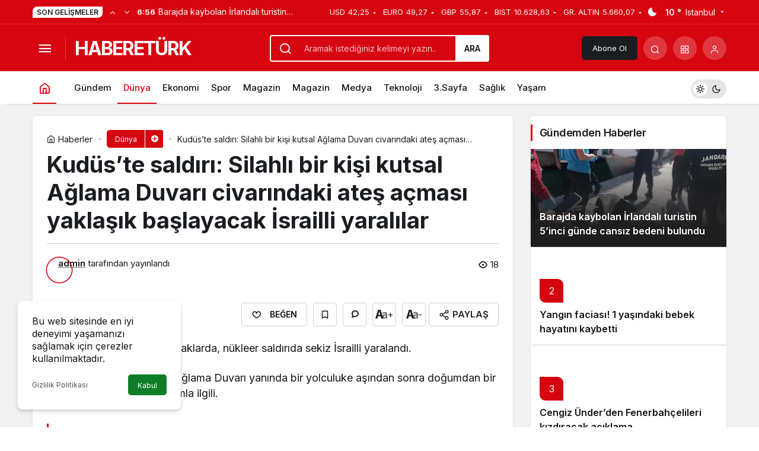

--- FILE ---
content_type: text/html; charset=UTF-8
request_url: https://habereturk.com/kuduste-saldiri-silahli-bir-kisi-kutsal-aglama-duvari-civarindaki-ates-acmasi-yaklasik-baslayacak-israilli-yaralilar/
body_size: 20151
content:
<!doctype html>
<html lang="tr" prefix="og: http://ogp.me/ns#" class="light-mode" prefix="og: https://ogp.me/ns#">
<head>
<meta name="google-site-verification" content="hsbCrHAfhh6q_sbwTGRyFKJTTTxi4LzbVJF9i3mI1H0" />

	<meta charset="UTF-8">
	<meta http-equiv="X-UA-Compatible" content="IE=edge">
	<meta name="viewport" content="width=device-width, initial-scale=1, minimum-scale=1">
	<link rel="profile" href="https://gmpg.org/xfn/11">
	<script id=optmlpreload></script>	<style>img:is([sizes="auto" i], [sizes^="auto," i]) { contain-intrinsic-size: 3000px 1500px }</style>
	<link rel='preload' as='style' href='https://habereturk.com/wp-content/themes/kanews/assets/css/theme.min.css' />
<link rel='preload' as='style' href='https://habereturk.com/wp-content/themes/kanews/assets/css/theme-single.min.css' />
<link rel='preload' as='font' href='https://habereturk.com/wp-content/themes/kanews/assets/fonts/icomoon.woff' type='font/woff' crossorigin='anonymous' />

<!-- Rank Math PRO tarafından Arama Motoru Optimizasyonu - https://rankmath.com/ -->
<title>Kudüs&#039;te saldırı: Silahlı bir kişi kutsal Ağlama Duvarı civarındaki ateş açması yaklaşık başlayacak İsrailli yaralılar</title>
<meta name="description" content="Kuzey Irak&#039;ta en kutsal topraklarda, nükleer saldırıda sekiz İsrailli yaralandı. Filistinli olduğuna inanılan Ağlama Duvarı yanında bir yolculuke ..."/>
<meta name="robots" content="index, follow, max-snippet:-1, max-video-preview:-1, max-image-preview:large"/>
<link rel="canonical" href="https://habereturk.com/kuduste-saldiri-silahli-bir-kisi-kutsal-aglama-duvari-civarindaki-ates-acmasi-yaklasik-baslayacak-israilli-yaralilar/" />
<meta property="og:locale" content="tr_TR" />
<meta property="og:type" content="article" />
<meta property="og:title" content="Kudüs&#039;te saldırı: Silahlı bir kişi kutsal Ağlama Duvarı civarındaki ateş açması yaklaşık başlayacak İsrailli yaralılar" />
<meta property="og:description" content="Kuzey Irak&#039;ta en kutsal topraklarda, nükleer saldırıda sekiz İsrailli yaralandı. Filistinli olduğuna inanılan Ağlama Duvarı yanında bir yolculuke ..." />
<meta property="og:url" content="https://habereturk.com/kuduste-saldiri-silahli-bir-kisi-kutsal-aglama-duvari-civarindaki-ates-acmasi-yaklasik-baslayacak-israilli-yaralilar/" />
<meta property="og:site_name" content="Habereturk.com" />
<meta property="article:tag" content="Dedi" />
<meta property="article:tag" content="İsrail" />
<meta property="article:section" content="Dünya" />
<meta property="og:image" content="https://mli1t4cfzugl.i.optimole.com/w:1000/h:563/q:mauto/ig:avif/https://habereturk.com/wp-content/uploads/2022/08/kuduste-saldiri-silahli-bir-kisi-kutsal-aglama-duvari-civarindaki-ates-acmasi-yaklasik-baslayacak-israilli-yaralilar-R7hfVz7v.jpg" />
<meta property="og:image:secure_url" content="https://mli1t4cfzugl.i.optimole.com/w:1000/h:563/q:mauto/ig:avif/https://habereturk.com/wp-content/uploads/2022/08/kuduste-saldiri-silahli-bir-kisi-kutsal-aglama-duvari-civarindaki-ates-acmasi-yaklasik-baslayacak-israilli-yaralilar-R7hfVz7v.jpg" />
<meta property="og:image:width" content="1000" />
<meta property="og:image:height" content="563" />
<meta property="og:image:alt" content="Kudüs&#8217;te saldırı: Silahlı bir kişi kutsal Ağlama Duvarı civarındaki ateş açması yaklaşık başlayacak İsrailli yaralılar" />
<meta property="og:image:type" content="image/jpeg" />
<meta property="article:published_time" content="2022-08-15T00:30:14+03:00" />
<meta name="twitter:card" content="summary_large_image" />
<meta name="twitter:title" content="Kudüs&#039;te saldırı: Silahlı bir kişi kutsal Ağlama Duvarı civarındaki ateş açması yaklaşık başlayacak İsrailli yaralılar" />
<meta name="twitter:description" content="Kuzey Irak&#039;ta en kutsal topraklarda, nükleer saldırıda sekiz İsrailli yaralandı. Filistinli olduğuna inanılan Ağlama Duvarı yanında bir yolculuke ..." />
<meta name="twitter:image" content="https://mli1t4cfzugl.i.optimole.com/w:1000/h:563/q:mauto/ig:avif/https://habereturk.com/wp-content/uploads/2022/08/kuduste-saldiri-silahli-bir-kisi-kutsal-aglama-duvari-civarindaki-ates-acmasi-yaklasik-baslayacak-israilli-yaralilar-R7hfVz7v.jpg" />
<meta name="twitter:label1" content="Yazan" />
<meta name="twitter:data1" content="admin" />
<meta name="twitter:label2" content="Okuma süresi" />
<meta name="twitter:data2" content="1 dakika" />
<script type="application/ld+json" class="rank-math-schema-pro">{"@context":"https://schema.org","@graph":[{"@type":["Person","Organization"],"@id":"https://habereturk.com/#person","name":"Habereturk.Com","logo":{"@type":"ImageObject","@id":"https://habereturk.com/#logo","url":"https://mli1t4cfzugl.i.optimole.com/w:auto/h:auto/q:mauto/ig:avif/https://habereturk.com/wp-content/uploads/2025/02/habereturkana.webp","contentUrl":"https://mli1t4cfzugl.i.optimole.com/w:auto/h:auto/q:mauto/ig:avif/https://habereturk.com/wp-content/uploads/2025/02/habereturkana.webp","caption":"Habereturk.com","inLanguage":"tr","width":"1200","height":"675"},"image":{"@type":"ImageObject","@id":"https://habereturk.com/#logo","url":"https://mli1t4cfzugl.i.optimole.com/w:auto/h:auto/q:mauto/ig:avif/https://habereturk.com/wp-content/uploads/2025/02/habereturkana.webp","contentUrl":"https://mli1t4cfzugl.i.optimole.com/w:auto/h:auto/q:mauto/ig:avif/https://habereturk.com/wp-content/uploads/2025/02/habereturkana.webp","caption":"Habereturk.com","inLanguage":"tr","width":"1200","height":"675"}},{"@type":"WebSite","@id":"https://habereturk.com/#website","url":"https://habereturk.com","name":"Habereturk.com","alternateName":"G\u00fcncel Haberler","publisher":{"@id":"https://habereturk.com/#person"},"inLanguage":"tr"},{"@type":"ImageObject","@id":"https://mli1t4cfzugl.i.optimole.com/w:1000/h:563/q:mauto/ig:avif/https://habereturk.com/wp-content/uploads/2022/08/kuduste-saldiri-silahli-bir-kisi-kutsal-aglama-duvari-civarindaki-ates-acmasi-yaklasik-baslayacak-israilli-yaralilar-R7hfVz7v.jpg","url":"https://mli1t4cfzugl.i.optimole.com/w:1000/h:563/q:mauto/ig:avif/https://habereturk.com/wp-content/uploads/2022/08/kuduste-saldiri-silahli-bir-kisi-kutsal-aglama-duvari-civarindaki-ates-acmasi-yaklasik-baslayacak-israilli-yaralilar-R7hfVz7v.jpg","width":"1000","height":"563","inLanguage":"tr"},{"@type":"WebPage","@id":"https://habereturk.com/kuduste-saldiri-silahli-bir-kisi-kutsal-aglama-duvari-civarindaki-ates-acmasi-yaklasik-baslayacak-israilli-yaralilar/#webpage","url":"https://habereturk.com/kuduste-saldiri-silahli-bir-kisi-kutsal-aglama-duvari-civarindaki-ates-acmasi-yaklasik-baslayacak-israilli-yaralilar/","name":"Kud\u00fcs&#039;te sald\u0131r\u0131: Silahl\u0131 bir ki\u015fi kutsal A\u011flama Duvar\u0131 civar\u0131ndaki ate\u015f a\u00e7mas\u0131 yakla\u015f\u0131k ba\u015flayacak \u0130srailli yaral\u0131lar","datePublished":"2022-08-15T00:30:14+03:00","dateModified":"2022-08-15T00:30:14+03:00","isPartOf":{"@id":"https://habereturk.com/#website"},"primaryImageOfPage":{"@id":"https://mli1t4cfzugl.i.optimole.com/w:1000/h:563/q:mauto/ig:avif/https://habereturk.com/wp-content/uploads/2022/08/kuduste-saldiri-silahli-bir-kisi-kutsal-aglama-duvari-civarindaki-ates-acmasi-yaklasik-baslayacak-israilli-yaralilar-R7hfVz7v.jpg"},"inLanguage":"tr"},{"@type":"Person","@id":"https://habereturk.com/author/admin/","name":"admin","url":"https://habereturk.com/author/admin/","image":{"@type":"ImageObject","@id":"https://secure.gravatar.com/avatar/d04b77ce6268d77c358138d2afaa530eaa5f214eca486faf898096476193cfcd?s=96&amp;d=monsterid&amp;r=g","url":"https://secure.gravatar.com/avatar/d04b77ce6268d77c358138d2afaa530eaa5f214eca486faf898096476193cfcd?s=96&amp;d=monsterid&amp;r=g","caption":"admin","inLanguage":"tr"},"sameAs":["https://habereturk.com"]},{"@type":"BlogPosting","headline":"Kud\u00fcs&#039;te sald\u0131r\u0131: Silahl\u0131 bir ki\u015fi kutsal A\u011flama Duvar\u0131 civar\u0131ndaki ate\u015f a\u00e7mas\u0131 yakla\u015f\u0131k ba\u015flayacak","datePublished":"2022-08-15T00:30:14+03:00","dateModified":"2022-08-15T00:30:14+03:00","author":{"@id":"https://habereturk.com/author/admin/","name":"admin"},"publisher":{"@id":"https://habereturk.com/#person"},"description":"Kuzey Irak&#039;ta en kutsal topraklarda, n\u00fckleer sald\u0131r\u0131da sekiz \u0130srailli yaraland\u0131. Filistinli oldu\u011funa inan\u0131lan A\u011flama Duvar\u0131 yan\u0131nda bir yolculuke ...","name":"Kud\u00fcs&#039;te sald\u0131r\u0131: Silahl\u0131 bir ki\u015fi kutsal A\u011flama Duvar\u0131 civar\u0131ndaki ate\u015f a\u00e7mas\u0131 yakla\u015f\u0131k ba\u015flayacak","@id":"https://habereturk.com/kuduste-saldiri-silahli-bir-kisi-kutsal-aglama-duvari-civarindaki-ates-acmasi-yaklasik-baslayacak-israilli-yaralilar/#richSnippet","isPartOf":{"@id":"https://habereturk.com/kuduste-saldiri-silahli-bir-kisi-kutsal-aglama-duvari-civarindaki-ates-acmasi-yaklasik-baslayacak-israilli-yaralilar/#webpage"},"image":{"@id":"https://mli1t4cfzugl.i.optimole.com/w:1000/h:563/q:mauto/ig:avif/https://habereturk.com/wp-content/uploads/2022/08/kuduste-saldiri-silahli-bir-kisi-kutsal-aglama-duvari-civarindaki-ates-acmasi-yaklasik-baslayacak-israilli-yaralilar-R7hfVz7v.jpg"},"inLanguage":"tr","mainEntityOfPage":{"@id":"https://habereturk.com/kuduste-saldiri-silahli-bir-kisi-kutsal-aglama-duvari-civarindaki-ates-acmasi-yaklasik-baslayacak-israilli-yaralilar/#webpage"}}]}</script>
<!-- /Rank Math WordPress SEO eklentisi -->

<link rel='dns-prefetch' href='//s.gravatar.com' />
<link rel='dns-prefetch' href='//fonts.googleapis.com' />
<link rel='dns-prefetch' href='//fonts.gstatic.com' />
<link rel='dns-prefetch' href='//cdnjs.cloudflare.com' />
<link rel='dns-prefetch' href='//www.google-analytics.com' />
<link rel='dns-prefetch' href='//mli1t4cfzugl.i.optimole.com' />
<link rel='preconnect' href='https://mli1t4cfzugl.i.optimole.com' />
<link rel="alternate" type="application/rss+xml" title="Habereturk.Com &raquo; akışı" href="https://habereturk.com/feed/" />
<link rel="alternate" type="application/rss+xml" title="Habereturk.Com &raquo; yorum akışı" href="https://habereturk.com/comments/feed/" />
<!-- Kanews Theme -->
<meta property="article:published_time" content="2022-08-15T00:30:14+03:00" />
<meta property="og:site_name" content="Habereturk.Com" />
<meta property="og:type" content="article" />
<meta property="og:url" content="https://habereturk.com/kuduste-saldiri-silahli-bir-kisi-kutsal-aglama-duvari-civarindaki-ates-acmasi-yaklasik-baslayacak-israilli-yaralilar/" /><meta property="og:title" content="Kudüs&#8217;te saldırı: Silahlı bir kişi kutsal Ağlama Duvarı civarındaki ateş açması yaklaşık başlayacak İsrailli yaralılar - Habereturk.Com" />
<meta property="twitter:title" content="Kudüs&#8217;te saldırı: Silahlı bir kişi kutsal Ağlama Duvarı civarındaki ateş açması yaklaşık başlayacak İsrailli yaralılar - Habereturk.Com" /><meta property="og:description" content="Kuzey Irak&#039;ta en kutsal topraklarda, nükleer saldırıda sekiz İsrailli yaralandı. Filistinli olduğuna inanılan Ağlama Duvarı yanında bir yolculuke ..." /><meta property="twitter:description" content="Kuzey Irak&#039;ta en kutsal topraklarda, nükleer saldırıda sekiz İsrailli yaralandı. Filistinli olduğuna inanılan Ağlama Duvarı yanında bir yolculuke ..." /><meta name="description" content="Kuzey Irak&#039;ta en kutsal topraklarda, nükleer saldırıda sekiz İsrailli yaralandı. Filistinli olduğuna inanılan Ağlama Duvarı yanında bir yolculuke ..." /><meta name="twitter:card" content="summary_large_image" />
<meta property="og:image:width" content="1000" />
<meta property="og:image:height" content="563" />
<meta property="og:image" content="https://mli1t4cfzugl.i.optimole.com/w:1000/h:563/q:mauto/ig:avif/https://habereturk.com/wp-content/uploads/2022/08/kuduste-saldiri-silahli-bir-kisi-kutsal-aglama-duvari-civarindaki-ates-acmasi-yaklasik-baslayacak-israilli-yaralilar-R7hfVz7v.jpg" />
<meta property="twitter:image" content="https://mli1t4cfzugl.i.optimole.com/w:1000/h:563/q:mauto/ig:avif/https://habereturk.com/wp-content/uploads/2022/08/kuduste-saldiri-silahli-bir-kisi-kutsal-aglama-duvari-civarindaki-ates-acmasi-yaklasik-baslayacak-israilli-yaralilar-R7hfVz7v.jpg" />
<!-- /Kanews Theme -->
<style id='global-styles-inline-css'>
:root{--wp--preset--aspect-ratio--square: 1;--wp--preset--aspect-ratio--4-3: 4/3;--wp--preset--aspect-ratio--3-4: 3/4;--wp--preset--aspect-ratio--3-2: 3/2;--wp--preset--aspect-ratio--2-3: 2/3;--wp--preset--aspect-ratio--16-9: 16/9;--wp--preset--aspect-ratio--9-16: 9/16;--wp--preset--color--black: #000000;--wp--preset--color--cyan-bluish-gray: #abb8c3;--wp--preset--color--white: #ffffff;--wp--preset--color--pale-pink: #f78da7;--wp--preset--color--vivid-red: #cf2e2e;--wp--preset--color--luminous-vivid-orange: #ff6900;--wp--preset--color--luminous-vivid-amber: #fcb900;--wp--preset--color--light-green-cyan: #7bdcb5;--wp--preset--color--vivid-green-cyan: #00d084;--wp--preset--color--pale-cyan-blue: #8ed1fc;--wp--preset--color--vivid-cyan-blue: #0693e3;--wp--preset--color--vivid-purple: #9b51e0;--wp--preset--gradient--vivid-cyan-blue-to-vivid-purple: linear-gradient(135deg,rgba(6,147,227,1) 0%,rgb(155,81,224) 100%);--wp--preset--gradient--light-green-cyan-to-vivid-green-cyan: linear-gradient(135deg,rgb(122,220,180) 0%,rgb(0,208,130) 100%);--wp--preset--gradient--luminous-vivid-amber-to-luminous-vivid-orange: linear-gradient(135deg,rgba(252,185,0,1) 0%,rgba(255,105,0,1) 100%);--wp--preset--gradient--luminous-vivid-orange-to-vivid-red: linear-gradient(135deg,rgba(255,105,0,1) 0%,rgb(207,46,46) 100%);--wp--preset--gradient--very-light-gray-to-cyan-bluish-gray: linear-gradient(135deg,rgb(238,238,238) 0%,rgb(169,184,195) 100%);--wp--preset--gradient--cool-to-warm-spectrum: linear-gradient(135deg,rgb(74,234,220) 0%,rgb(151,120,209) 20%,rgb(207,42,186) 40%,rgb(238,44,130) 60%,rgb(251,105,98) 80%,rgb(254,248,76) 100%);--wp--preset--gradient--blush-light-purple: linear-gradient(135deg,rgb(255,206,236) 0%,rgb(152,150,240) 100%);--wp--preset--gradient--blush-bordeaux: linear-gradient(135deg,rgb(254,205,165) 0%,rgb(254,45,45) 50%,rgb(107,0,62) 100%);--wp--preset--gradient--luminous-dusk: linear-gradient(135deg,rgb(255,203,112) 0%,rgb(199,81,192) 50%,rgb(65,88,208) 100%);--wp--preset--gradient--pale-ocean: linear-gradient(135deg,rgb(255,245,203) 0%,rgb(182,227,212) 50%,rgb(51,167,181) 100%);--wp--preset--gradient--electric-grass: linear-gradient(135deg,rgb(202,248,128) 0%,rgb(113,206,126) 100%);--wp--preset--gradient--midnight: linear-gradient(135deg,rgb(2,3,129) 0%,rgb(40,116,252) 100%);--wp--preset--font-size--small: 13px;--wp--preset--font-size--medium: 20px;--wp--preset--font-size--large: 36px;--wp--preset--font-size--x-large: 42px;--wp--preset--spacing--20: 0.44rem;--wp--preset--spacing--30: 0.67rem;--wp--preset--spacing--40: 1rem;--wp--preset--spacing--50: 1.5rem;--wp--preset--spacing--60: 2.25rem;--wp--preset--spacing--70: 3.38rem;--wp--preset--spacing--80: 5.06rem;--wp--preset--shadow--natural: 6px 6px 9px rgba(0, 0, 0, 0.2);--wp--preset--shadow--deep: 12px 12px 50px rgba(0, 0, 0, 0.4);--wp--preset--shadow--sharp: 6px 6px 0px rgba(0, 0, 0, 0.2);--wp--preset--shadow--outlined: 6px 6px 0px -3px rgba(255, 255, 255, 1), 6px 6px rgba(0, 0, 0, 1);--wp--preset--shadow--crisp: 6px 6px 0px rgba(0, 0, 0, 1);}:where(.is-layout-flex){gap: 0.5em;}:where(.is-layout-grid){gap: 0.5em;}body .is-layout-flex{display: flex;}.is-layout-flex{flex-wrap: wrap;align-items: center;}.is-layout-flex > :is(*, div){margin: 0;}body .is-layout-grid{display: grid;}.is-layout-grid > :is(*, div){margin: 0;}:where(.wp-block-columns.is-layout-flex){gap: 2em;}:where(.wp-block-columns.is-layout-grid){gap: 2em;}:where(.wp-block-post-template.is-layout-flex){gap: 1.25em;}:where(.wp-block-post-template.is-layout-grid){gap: 1.25em;}.has-black-color{color: var(--wp--preset--color--black) !important;}.has-cyan-bluish-gray-color{color: var(--wp--preset--color--cyan-bluish-gray) !important;}.has-white-color{color: var(--wp--preset--color--white) !important;}.has-pale-pink-color{color: var(--wp--preset--color--pale-pink) !important;}.has-vivid-red-color{color: var(--wp--preset--color--vivid-red) !important;}.has-luminous-vivid-orange-color{color: var(--wp--preset--color--luminous-vivid-orange) !important;}.has-luminous-vivid-amber-color{color: var(--wp--preset--color--luminous-vivid-amber) !important;}.has-light-green-cyan-color{color: var(--wp--preset--color--light-green-cyan) !important;}.has-vivid-green-cyan-color{color: var(--wp--preset--color--vivid-green-cyan) !important;}.has-pale-cyan-blue-color{color: var(--wp--preset--color--pale-cyan-blue) !important;}.has-vivid-cyan-blue-color{color: var(--wp--preset--color--vivid-cyan-blue) !important;}.has-vivid-purple-color{color: var(--wp--preset--color--vivid-purple) !important;}.has-black-background-color{background-color: var(--wp--preset--color--black) !important;}.has-cyan-bluish-gray-background-color{background-color: var(--wp--preset--color--cyan-bluish-gray) !important;}.has-white-background-color{background-color: var(--wp--preset--color--white) !important;}.has-pale-pink-background-color{background-color: var(--wp--preset--color--pale-pink) !important;}.has-vivid-red-background-color{background-color: var(--wp--preset--color--vivid-red) !important;}.has-luminous-vivid-orange-background-color{background-color: var(--wp--preset--color--luminous-vivid-orange) !important;}.has-luminous-vivid-amber-background-color{background-color: var(--wp--preset--color--luminous-vivid-amber) !important;}.has-light-green-cyan-background-color{background-color: var(--wp--preset--color--light-green-cyan) !important;}.has-vivid-green-cyan-background-color{background-color: var(--wp--preset--color--vivid-green-cyan) !important;}.has-pale-cyan-blue-background-color{background-color: var(--wp--preset--color--pale-cyan-blue) !important;}.has-vivid-cyan-blue-background-color{background-color: var(--wp--preset--color--vivid-cyan-blue) !important;}.has-vivid-purple-background-color{background-color: var(--wp--preset--color--vivid-purple) !important;}.has-black-border-color{border-color: var(--wp--preset--color--black) !important;}.has-cyan-bluish-gray-border-color{border-color: var(--wp--preset--color--cyan-bluish-gray) !important;}.has-white-border-color{border-color: var(--wp--preset--color--white) !important;}.has-pale-pink-border-color{border-color: var(--wp--preset--color--pale-pink) !important;}.has-vivid-red-border-color{border-color: var(--wp--preset--color--vivid-red) !important;}.has-luminous-vivid-orange-border-color{border-color: var(--wp--preset--color--luminous-vivid-orange) !important;}.has-luminous-vivid-amber-border-color{border-color: var(--wp--preset--color--luminous-vivid-amber) !important;}.has-light-green-cyan-border-color{border-color: var(--wp--preset--color--light-green-cyan) !important;}.has-vivid-green-cyan-border-color{border-color: var(--wp--preset--color--vivid-green-cyan) !important;}.has-pale-cyan-blue-border-color{border-color: var(--wp--preset--color--pale-cyan-blue) !important;}.has-vivid-cyan-blue-border-color{border-color: var(--wp--preset--color--vivid-cyan-blue) !important;}.has-vivid-purple-border-color{border-color: var(--wp--preset--color--vivid-purple) !important;}.has-vivid-cyan-blue-to-vivid-purple-gradient-background{background: var(--wp--preset--gradient--vivid-cyan-blue-to-vivid-purple) !important;}.has-light-green-cyan-to-vivid-green-cyan-gradient-background{background: var(--wp--preset--gradient--light-green-cyan-to-vivid-green-cyan) !important;}.has-luminous-vivid-amber-to-luminous-vivid-orange-gradient-background{background: var(--wp--preset--gradient--luminous-vivid-amber-to-luminous-vivid-orange) !important;}.has-luminous-vivid-orange-to-vivid-red-gradient-background{background: var(--wp--preset--gradient--luminous-vivid-orange-to-vivid-red) !important;}.has-very-light-gray-to-cyan-bluish-gray-gradient-background{background: var(--wp--preset--gradient--very-light-gray-to-cyan-bluish-gray) !important;}.has-cool-to-warm-spectrum-gradient-background{background: var(--wp--preset--gradient--cool-to-warm-spectrum) !important;}.has-blush-light-purple-gradient-background{background: var(--wp--preset--gradient--blush-light-purple) !important;}.has-blush-bordeaux-gradient-background{background: var(--wp--preset--gradient--blush-bordeaux) !important;}.has-luminous-dusk-gradient-background{background: var(--wp--preset--gradient--luminous-dusk) !important;}.has-pale-ocean-gradient-background{background: var(--wp--preset--gradient--pale-ocean) !important;}.has-electric-grass-gradient-background{background: var(--wp--preset--gradient--electric-grass) !important;}.has-midnight-gradient-background{background: var(--wp--preset--gradient--midnight) !important;}.has-small-font-size{font-size: var(--wp--preset--font-size--small) !important;}.has-medium-font-size{font-size: var(--wp--preset--font-size--medium) !important;}.has-large-font-size{font-size: var(--wp--preset--font-size--large) !important;}.has-x-large-font-size{font-size: var(--wp--preset--font-size--x-large) !important;}
:where(.wp-block-post-template.is-layout-flex){gap: 1.25em;}:where(.wp-block-post-template.is-layout-grid){gap: 1.25em;}
:where(.wp-block-columns.is-layout-flex){gap: 2em;}:where(.wp-block-columns.is-layout-grid){gap: 2em;}
:root :where(.wp-block-pullquote){font-size: 1.5em;line-height: 1.6;}
</style>
<link rel='stylesheet' id='zuck-css' href='https://habereturk.com/wp-content/plugins/kanews-stories/assets/zuck.min.css' media='all' />
<style id='optm_lazyload_noscript_style-inline-css'>
html.optml_no_js img[data-opt-src] { display: none !important; } 
 /* OPTML_VIEWPORT_BG_SELECTORS */
html .elementor-section[data-settings*="background_background"]:not(.optml-bg-lazyloaded),
html .elementor-section > .elementor-background-overlay:not(.optml-bg-lazyloaded),
html [class*="wp-block-cover"][style*="background-image"]:not(.optml-bg-lazyloaded),
html [style*="background-image:url("]:not(.optml-bg-lazyloaded),
html [style*="background-image: url("]:not(.optml-bg-lazyloaded),
html [style*="background:url("]:not(.optml-bg-lazyloaded),
html [style*="background: url("]:not(.optml-bg-lazyloaded),
html [class*="wp-block-group"][style*="background-image"]:not(.optml-bg-lazyloaded) { background-image: none !important; }
/* OPTML_VIEWPORT_BG_SELECTORS */
</style>
<link rel='stylesheet' id='kanews-theme-css' href='https://habereturk.com/wp-content/themes/kanews/assets/css/theme.min.css' media='all' />
<style id='kanews-theme-inline-css'>
 .kanews-post-thumb:before, .kanews-slider-wrapper:not(.slick-initialized):before, .kanews-slide-thumb:before{background-image:url()}@media (min-width:992px){.kanews-post-headline{}}
</style>
<link rel='stylesheet' id='kanews-theme-single-css' href='https://habereturk.com/wp-content/themes/kanews/assets/css/theme-single.min.css' media='all' />
<style id='kanews-theme-single-inline-css'>
@media (min-width:992px){.kanews-article-title{}}@media (min-width:992px){.kanews-article-title+p{}}@media (min-width:992px){.kanews-article-meta{}}@media (min-width:992px){.kanews-article-content li, .kanews-article-content p, .kanews-article-content{}}
</style>
<link rel='stylesheet' id='kanews-dark-theme-css' href='https://habereturk.com/wp-content/themes/kanews/assets/css/dark.min.css' media='all' />
<link rel="https://api.w.org/" href="https://habereturk.com/wp-json/" /><link rel="alternate" title="JSON" type="application/json" href="https://habereturk.com/wp-json/wp/v2/posts/209117" /><meta name="generator" content="WordPress 6.8.3" />
<link rel='shortlink' href='https://habereturk.com/?p=209117' />
<link rel="alternate" title="oEmbed (JSON)" type="application/json+oembed" href="https://habereturk.com/wp-json/oembed/1.0/embed?url=https%3A%2F%2Fhabereturk.com%2Fkuduste-saldiri-silahli-bir-kisi-kutsal-aglama-duvari-civarindaki-ates-acmasi-yaklasik-baslayacak-israilli-yaralilar%2F" />
<link rel="alternate" title="oEmbed (XML)" type="text/xml+oembed" href="https://habereturk.com/wp-json/oembed/1.0/embed?url=https%3A%2F%2Fhabereturk.com%2Fkuduste-saldiri-silahli-bir-kisi-kutsal-aglama-duvari-civarindaki-ates-acmasi-yaklasik-baslayacak-israilli-yaralilar%2F&#038;format=xml" />
<script id="kanews-theme-schema" type="application/ld+json">{"@context": "https://schema.org","@graph": [
 {
 "@type": "Organization",
 "@id": "https://habereturk.com/#organization",
 "url": "https://habereturk.com/",
 "name": "Habereturk.Com"
 },
 {
 "@type": "ImageObject",
 "@id": "https://habereturk.com/kuduste-saldiri-silahli-bir-kisi-kutsal-aglama-duvari-civarindaki-ates-acmasi-yaklasik-baslayacak-israilli-yaralilar/#primaryImage",
 "url": "https://mli1t4cfzugl.i.optimole.com/w:1000/h:563/q:mauto/ig:avif/https://habereturk.com/wp-content/uploads/2022/08/kuduste-saldiri-silahli-bir-kisi-kutsal-aglama-duvari-civarindaki-ates-acmasi-yaklasik-baslayacak-israilli-yaralilar-R7hfVz7v.jpg",
 "width": 1000,
 "height": 563,
 "inLanguage": "tr"
 },
 {
 "@type": "WebSite",
 "@id": "https://habereturk.com/#website",
 "url": "https://habereturk.com",
 "name": "Habereturk.Com",
 "description": "Son Dakika Haberler",
 "publisher": {
 "@id": "https://habereturk.com/#organization"
 },
 "inLanguage": "tr",
 "potentialAction": {
 "@type": "SearchAction",
 "target": "https://habereturk.com/?s={search_term_string}",
 "query-input": "required name=search_term_string"
 }
 },
 {
 "@type": "WebPage",
 "@id": "https://habereturk.com/kuduste-saldiri-silahli-bir-kisi-kutsal-aglama-duvari-civarindaki-ates-acmasi-yaklasik-baslayacak-israilli-yaralilar/#webpage",
 "url": "https://habereturk.com/kuduste-saldiri-silahli-bir-kisi-kutsal-aglama-duvari-civarindaki-ates-acmasi-yaklasik-baslayacak-israilli-yaralilar/",
 "inLanguage": "tr",
 "name": "Kudüs&#8217;te saldırı: Silahlı bir kişi kutsal Ağlama Duvarı civarındaki ateş açması yaklaşık başlayacak İsrailli yaralılar - Habereturk.Com",
 "isPartOf": {
 "@id": "https://habereturk.com/#website"
 },
 "primaryImageOfPage": {
 "@id": "https://habereturk.com/kuduste-saldiri-silahli-bir-kisi-kutsal-aglama-duvari-civarindaki-ates-acmasi-yaklasik-baslayacak-israilli-yaralilar/#primaryImage"
 }
 },
 {
 "@id": "#post-209117",
 "@type": "NewsArticle",
 "headline": "Kudüs&#8217;te saldırı: Silahlı bir kişi kutsal Ağlama Duvarı civarındaki ateş açması yaklaşık başlayacak İsrailli yaralılar - Habereturk.Com",
 "url": "https://habereturk.com/kuduste-saldiri-silahli-bir-kisi-kutsal-aglama-duvari-civarindaki-ates-acmasi-yaklasik-baslayacak-israilli-yaralilar/",
 "isPartOf": {
 "@id": "https://habereturk.com/kuduste-saldiri-silahli-bir-kisi-kutsal-aglama-duvari-civarindaki-ates-acmasi-yaklasik-baslayacak-israilli-yaralilar/#webpage"
 },
 "inLanguage": "tr",
 "description": "Kuzey Irak'ta en kutsal topraklarda, nükleer saldırıda sekiz İsrailli yaralandı. Filistinli olduğuna inanılan Ağlama Duvarı yanında bir yolculuke ...",
 "author": {
 "@type": "Person",
 "name": "admin",
 "url": "https://habereturk.com/author/"
 },
 "keywords": [
 "Dedi",
 "İsrail"
 ],
 "articleSection": "Dünya",
 "datePublished": "2022-08-15T00:30:14+03:00",
 "dateModified": "2022-08-15T00:30:14+03:00",
 "publisher": {
 "@id": "https://habereturk.com/#organization"
 },
 "image": {
 "@id": "https://habereturk.com/kuduste-saldiri-silahli-bir-kisi-kutsal-aglama-duvari-civarindaki-ates-acmasi-yaklasik-baslayacak-israilli-yaralilar/#primaryImage"
 },
 "mainEntityOfPage": {
 "@id": "https://habereturk.com/kuduste-saldiri-silahli-bir-kisi-kutsal-aglama-duvari-civarindaki-ates-acmasi-yaklasik-baslayacak-israilli-yaralilar/#webpage"
 }
 }
]}</script>
<script id="kanews-schema-breadcrumb" type="application/ld+json">{
 "@context": "http://schema.org",
 "@type": "BreadcrumbList",
 "id": "https://habereturk.com/kuduste-saldiri-silahli-bir-kisi-kutsal-aglama-duvari-civarindaki-ates-acmasi-yaklasik-baslayacak-israilli-yaralilar#breadcrumb",
 "itemListElement": [
 {
 "@type": "ListItem",
 "position": 1,
 "item": {
 "@id": "https://habereturk.com",
 "name": "Haberler"
 }
 },
 {
 "@type": "ListItem",
 "position": 2,
 "item": {
 "@id": "https://habereturk.com/dunya/",
 "name": "D\u00fcnya"
 }
 },
 {
 "@type": "ListItem",
 "position": 3,
 "item": {
 "@id": "https://habereturk.com/kuduste-saldiri-silahli-bir-kisi-kutsal-aglama-duvari-civarindaki-ates-acmasi-yaklasik-baslayacak-israilli-yaralilar/",
 "name": "Kud\u00fcs&#8217;te sald\u0131r\u0131: Silahl\u0131 bir ki\u015fi kutsal A\u011flama Duvar\u0131 civar\u0131ndaki ate\u015f a\u00e7mas\u0131 yakla\u015f\u0131k ba\u015flayacak \u0130srailli yaral\u0131lar"
 }
 }
 ]
}</script><meta http-equiv="Accept-CH" content="Viewport-Width" />
		<style type="text/css">
			img[data-opt-src]:not([data-opt-lazy-loaded]) {
				transition: .2s filter linear, .2s opacity linear, .2s border-radius linear;
				-webkit-transition: .2s filter linear, .2s opacity linear, .2s border-radius linear;
				-moz-transition: .2s filter linear, .2s opacity linear, .2s border-radius linear;
				-o-transition: .2s filter linear, .2s opacity linear, .2s border-radius linear;
			}
			img[data-opt-src]:not([data-opt-lazy-loaded]) {
					opacity: .75;
					-webkit-filter: blur(8px);
					-moz-filter: blur(8px);
					-o-filter: blur(8px);
					-ms-filter: blur(8px);
					filter: blur(8px);
					transform: scale(1.04);
					animation: 0.1s ease-in;
					-webkit-transform: translate3d(0, 0, 0);
			}
			/** optmliframelazyloadplaceholder */
		</style>
		<script type="application/javascript">
					document.documentElement.className = document.documentElement.className.replace(/\boptml_no_js\b/g, "");
						(function(w, d){
							var b = d.getElementsByTagName("head")[0];
							var s = d.createElement("script");
							var v = ("IntersectionObserver" in w && "isIntersecting" in w.IntersectionObserverEntry.prototype) ? "_no_poly" : "";
							s.async = true;
							s.src = "https://mli1t4cfzugl.i.optimole.com/js-lib/v2/latest/optimole_lib" + v  + ".min.js";
							b.appendChild(s);
							w.optimoleData = {
								lazyloadOnly: "optimole-lazy-only",
								backgroundReplaceClasses: [],
								nativeLazyload : false,
								scalingDisabled: false,
								watchClasses: [],
								backgroundLazySelectors: ".elementor-section[data-settings*=\"background_background\"], .elementor-section > .elementor-background-overlay, [class*=\"wp-block-cover\"][style*=\"background-image\"], [style*=\"background-image:url(\"], [style*=\"background-image: url(\"], [style*=\"background:url(\"], [style*=\"background: url(\"], [class*=\"wp-block-group\"][style*=\"background-image\"]",
								network_optimizations: false,
								ignoreDpr: true,
								quality: 0,
								maxWidth: 1920,
								maxHeight: 1080,
							}
						}(window, document));
		</script><link rel="icon" href="https://mli1t4cfzugl.i.optimole.com/w:32/h:32/q:mauto/ig:avif/https://habereturk.com/wp-content/uploads/2025/02/favico.png" sizes="32x32" />
<link rel="icon" href="https://mli1t4cfzugl.i.optimole.com/w:192/h:192/q:mauto/ig:avif/https://habereturk.com/wp-content/uploads/2025/02/favico.png" sizes="192x192" />
<link rel="apple-touch-icon" href="https://mli1t4cfzugl.i.optimole.com/w:180/h:180/q:mauto/ig:avif/https://habereturk.com/wp-content/uploads/2025/02/favico.png" />
<meta name="msapplication-TileImage" content="https://mli1t4cfzugl.i.optimole.com/w:270/h:270/q:mauto/ig:avif/https://habereturk.com/wp-content/uploads/2025/02/favico.png" />
<meta name="theme-color" content="#e50914" />
			<meta name="msapplication-navbutton-color" content="#e50914" />
			<meta name="apple-mobile-web-app-status-bar-style" content="#e50914" /></head>

<body class="wp-singular post-template-default single single-post postid-209117 single-format-standard wp-theme-kanews css-transitions-only-after-page-load kanews-theme-by-kanthemes category-5 single-layout-box">
		<div id="page" class="site-wrapper">
		
			<div class="site-head site-head-1">
    <header id="header" class="site-header">
    <div class="site-header-wrapper header-skin-dark">
                <div class="site-subheader hidden-mobile">
    <div class="container">
      <div class="row site-row align-items-center justify-content-between">
        <div class="col">
          <div class="site-subheader-left d-flex flex-wrap no-gutters align-items-center">
            <div class="kanews-ticker-wrapper col pr-0"><div class="row no-gutters"><div class="col-auto"><div class="kanews-ticker-heading"><span>Son Gelişmeler</span></div></div><div class="kanews-ticker-control col-auto"><button class="kanews-ticker-prev" aria-label="Önceki"><i class="icon-arrow"></i></button><button aria-label="Sonraki" class="kanews-ticker-next"><i class="icon-arrow icon-180deg"></i></button></div><div class="kanews-ticker col"><ul class="kanews-ticker-slider"><li><a href="https://habereturk.com/barajda-kaybolan-irlandali-turistin-5inci-gunde-cansiz-bedeni-bulundu/"><span class="kanews-ticker-date hidden-mobile">6:56 </span> <div class="kanews-ticker-title truncate truncate-1">Barajda kaybolan İrlandalı turistin 5&#8217;inci günde cansız bedeni bulundu</div></a></li><li><a href="https://habereturk.com/yangin-faciasi-1-yasindaki-bebek-hayatini-kaybetti/"><span class="kanews-ticker-date hidden-mobile">6:55 </span> <div class="kanews-ticker-title truncate truncate-1">Yangın faciası! 1 yaşındaki bebek hayatını kaybetti</div></a></li><li><a href="https://habereturk.com/cengiz-underden-fenerbahcelileri-kizdiracak-aciklama/"><span class="kanews-ticker-date hidden-mobile">6:40 </span> <div class="kanews-ticker-title truncate truncate-1">Cengiz Ünder&#8217;den Fenerbahçelileri kızdıracak açıklama</div></a></li><li><a href="https://habereturk.com/fenerbahce-medicana-vodafone-sultanlar-liginde-besiktas-ayosa-set-vermedi/"><span class="kanews-ticker-date hidden-mobile">6:40 </span> <div class="kanews-ticker-title truncate truncate-1">Fenerbahçe Medicana, Vodafone Sultanlar Ligi&#8217;nde Beşiktaş Ayos&#8217;a set vermedi</div></a></li><li><a href="https://habereturk.com/acun-ilicalinin-2-takimi-da-hedefe-dogru-ilerliyor/"><span class="kanews-ticker-date hidden-mobile">6:40 </span> <div class="kanews-ticker-title truncate truncate-1">Acun Ilıcalı&#8217;nın 2 takımı da hedefe doğru ilerliyor</div></a></li></ul></div></div></div>          </div>
        </div>
        <div class="col-auto">
          <div class="site-subheader-right d-flex flex-wrap align-items-center">
            		<div class="site-currencies"><div class="d-flex"><div class="site-currencies-item site-currencies-up-item"><span class="site-currencies-name">USD</span><span class="site-currencies-value">42,25</span><span class="site-currencies-change"><i class="icon-caret"></i></i></span></div><div class="site-currencies-item site-currencies-up-item"><span class="site-currencies-name">EURO</span><span class="site-currencies-value">49,27</span><span class="site-currencies-change"><i class="icon-caret"></i></i></span></div><div class="site-currencies-item site-currencies-up-item"><span class="site-currencies-name">GBP</span><span class="site-currencies-value">55,87</span><span class="site-currencies-change"><i class="icon-caret"></i></i></span></div><div class="site-currencies-item site-currencies-down-item"><span class="site-currencies-name">BIST</span><span class="site-currencies-value">10.628,63</span><span class="site-currencies-change"><i class="icon-caret"></i></i></span></div><div class="site-currencies-item site-currencies-down-item"><span class="site-currencies-name">GR. ALTIN</span><span class="site-currencies-value">5.660,07</span><span class="site-currencies-change"><i class="icon-caret"></i></i></span></div></div></div>
				<div data-toggle="kanews-weather-select-city2" class="kanews-city-weather-wrapper" data-city="İstanbul"></div>
		<div id="kanews-weather-select-city2" class="kanews-waether-cities kanews-scroll "><input placeholder="Şehir ara" id="kanews-weather-search" /><div class="kanews-weather-city" data-city="İstanbul">İstanbul</div><div class="kanews-weather-city" data-city="Ankara">Ankara</div><div class="kanews-weather-city" data-city="İzmir">İzmir</div><div class="kanews-weather-city" data-city="Adana">Adana</div><div class="kanews-weather-city" data-city="Adıyaman">Adıyaman</div><div class="kanews-weather-city" data-city="Afyonkarahisar">Afyonkarahisar</div><div class="kanews-weather-city" data-city="Ağrı">Ağrı</div><div class="kanews-weather-city" data-city="Aksaray">Aksaray</div><div class="kanews-weather-city" data-city="Amasya">Amasya</div><div class="kanews-weather-city" data-city="Antalya">Antalya</div><div class="kanews-weather-city" data-city="Ardahan">Ardahan</div><div class="kanews-weather-city" data-city="Artvin">Artvin</div><div class="kanews-weather-city" data-city="Aydın">Aydın</div><div class="kanews-weather-city" data-city="Balıkesir">Balıkesir</div><div class="kanews-weather-city" data-city="Bartın">Bartın</div><div class="kanews-weather-city" data-city="Batman">Batman</div><div class="kanews-weather-city" data-city="Bayburt">Bayburt</div><div class="kanews-weather-city" data-city="Bilecik">Bilecik</div><div class="kanews-weather-city" data-city="Bingöl">Bingöl</div><div class="kanews-weather-city" data-city="Bitlis">Bitlis</div><div class="kanews-weather-city" data-city="Bolu">Bolu</div><div class="kanews-weather-city" data-city="Burdur">Burdur</div><div class="kanews-weather-city" data-city="Bursa">Bursa</div><div class="kanews-weather-city" data-city="Çanakkale">Çanakkale</div><div class="kanews-weather-city" data-city="Çankırı">Çankırı</div><div class="kanews-weather-city" data-city="Çorum">Çorum</div><div class="kanews-weather-city" data-city="Denizli">Denizli</div><div class="kanews-weather-city" data-city="Diyarbakır">Diyarbakır</div><div class="kanews-weather-city" data-city="Düzce">Düzce</div><div class="kanews-weather-city" data-city="Edirne">Edirne</div><div class="kanews-weather-city" data-city="Elazığ">Elazığ</div><div class="kanews-weather-city" data-city="Erzincan">Erzincan</div><div class="kanews-weather-city" data-city="Erzurum">Erzurum</div><div class="kanews-weather-city" data-city="Eskişehir">Eskişehir</div><div class="kanews-weather-city" data-city="Gaziantep">Gaziantep</div><div class="kanews-weather-city" data-city="Giresun">Giresun</div><div class="kanews-weather-city" data-city="Gümüşhane">Gümüşhane</div><div class="kanews-weather-city" data-city="Hakkâri">Hakkâri</div><div class="kanews-weather-city" data-city="Hatay">Hatay</div><div class="kanews-weather-city" data-city="Iğdır">Iğdır</div><div class="kanews-weather-city" data-city="Isparta">Isparta</div><div class="kanews-weather-city" data-city="Kahramanmaraş">Kahramanmaraş</div><div class="kanews-weather-city" data-city="Karabük">Karabük</div><div class="kanews-weather-city" data-city="Karaman">Karaman</div><div class="kanews-weather-city" data-city="Kars">Kars</div><div class="kanews-weather-city" data-city="Kastamonu">Kastamonu</div><div class="kanews-weather-city" data-city="Kayseri">Kayseri</div><div class="kanews-weather-city" data-city="Kırıkkale">Kırıkkale</div><div class="kanews-weather-city" data-city="Kırklareli">Kırklareli</div><div class="kanews-weather-city" data-city="Kırşehir">Kırşehir</div><div class="kanews-weather-city" data-city="Kilis">Kilis</div><div class="kanews-weather-city" data-city="Kocaeli">Kocaeli</div><div class="kanews-weather-city" data-city="Konya">Konya</div><div class="kanews-weather-city" data-city="Kütahya">Kütahya</div><div class="kanews-weather-city" data-city="Malatya">Malatya</div><div class="kanews-weather-city" data-city="Manisa">Manisa</div><div class="kanews-weather-city" data-city="Mardin">Mardin</div><div class="kanews-weather-city" data-city="Mersin">Mersin</div><div class="kanews-weather-city" data-city="Muğla">Muğla</div><div class="kanews-weather-city" data-city="Muş">Muş</div><div class="kanews-weather-city" data-city="Nevşehir">Nevşehir</div><div class="kanews-weather-city" data-city="Niğde">Niğde</div><div class="kanews-weather-city" data-city="Ordu">Ordu</div><div class="kanews-weather-city" data-city="Osmaniye">Osmaniye</div><div class="kanews-weather-city" data-city="Rize">Rize</div><div class="kanews-weather-city" data-city="Sakarya">Sakarya</div><div class="kanews-weather-city" data-city="Samsun">Samsun</div><div class="kanews-weather-city" data-city="Siirt">Siirt</div><div class="kanews-weather-city" data-city="Sinop">Sinop</div><div class="kanews-weather-city" data-city="Sivas">Sivas</div><div class="kanews-weather-city" data-city="Şırnak">Şırnak</div><div class="kanews-weather-city" data-city="Tekirdağ">Tekirdağ</div><div class="kanews-weather-city" data-city="Tokat">Tokat</div><div class="kanews-weather-city" data-city="Trabzon">Trabzon</div><div class="kanews-weather-city" data-city="Tunceli">Tunceli</div><div class="kanews-weather-city" data-city="Şanlıurfa">Şanlıurfa</div><div class="kanews-weather-city" data-city="Uşak">Uşak</div><div class="kanews-weather-city" data-city="Van">Van</div><div class="kanews-weather-city" data-city="Yalova">Yalova</div><div class="kanews-weather-city" data-city="Yozgat">Yozgat</div><div class="kanews-weather-city" data-city="Zonguldak">Zonguldak</div></div>	          </div>
        </div>
      </div>
    </div>
  </div>
      
      <div class="site-header-top">
        <div class="container">
          <div class="row site-row justify-content-between align-items-center">

            <div class="col-auto col-lg">
              <div class="site-header-top-left d-flex align-items-center">
                <button aria-label="Menü" class="site-mobil-menu-btn hidden-desktop" data-toggle="site-menu-block"><i class="icon-menu icon-3x"></i></button>
                <button class="site-drawer-menu-btn hidden-mobile" aria-label="Menüyü Aç" data-toggle="site-menu-block"><i class="icon-menu icon-3x"></i></button>                <div class="site-header-logo"><a class="site-logo-text" href="https://habereturk.com/" title="HABERETÜRK">HABERETÜRK</a></div>              </div>
            </div>

                          <div class="col hidden-mobile">
                <div class="site-header-top-center">
                  <form role="search" method="get" class="site-header-search-form " action="https://habereturk.com/">
			<i class="icon-search"></i>
			<input data-style="row" class="kanews-ajax-search" type="text" placeholder="Aramak istediğiniz kelimeyi yazın.." value="" name="s" />
			<button type="submit">Ara</button>
			<div id="kanews-loader"></div>
		</form>                </div>
              </div>
            
            <div class="col-auto col-lg">
              <div class="site-header-top-right">
                                  <a href="https://habereturk.com/kanews-insight/" class="header-btn header-kanews-insights-btn hidden-mobile">Abone Ol</a>
                                                                  <div id="site-header-search" class="kanews-ajax-search-wrapper hidden-mobile"> <button aria-label="Arama Yap" class="header-btn-icon" data-toggle="site-header-search-wrapper"><i class="icon-search"></i></button>
		<div id="site-header-search-wrapper" class="is-hidden"><form role="search" method="get" class="site-header-search-form" action="https://habereturk.com/">
		<input class="kanews-ajax-search" type="text" placeholder="Aramak istediğiniz kelimeyi yazın.." value="" name="s" />
		<button aria-label="Arama Yap type="submit"><span class="icon-search icon-2x"></span></button><p>Aradığınız kelimeyi yazın ve entera basın, kapatmak için esc butonuna tıklayın.</p>
		<div id="kanews-loader"></div></form><div class="kanews-popup-close-btn search-close-btn"><i class="icon-close"></i></div></div></div>                                <div class="site-header-action "><button role="button" aria-expanded="false" data-toggle="site-header-action-content" aria-label="Servisler" class="header-btn-icon"><i aria-hidden="true" class="icon-grid"></i></button><div id="site-header-action-content"><div class="site-header-action-wrapper kanews-scroll site-header-action-style2"><button data-toggle="site-header-action-content" aria-label="Kapat"><i class="icon-close"></i></button><div class="site-header-action-btn-group"><div class="onjkln2">Hızlı Erişim</div><a href="https://habereturk.com/gazeteciler-umut-oluyor-5-ilde-kan-bagisi/gazeteciler-umut-oluyor-5-ilde-kan-bagisi-g9dle8kt-jpg/"   class="site-header-action-btn"><div class="site-header-action-btn-wrapper" ><div class="site-header-action-icon bg-primary" ><i class="icon-bolt"></i></div><div class="site-header-action-content"><div class="site-header-action-name">Son Dakika</div><div class="site-header-action-desc truncate truncate-2">Günün son gelişmelerine yakından bakın.</div></div></div></a><a href="https://habereturk.com/doviz-kurlari/"   class="site-header-action-btn"><div class="site-header-action-btn-wrapper" style="background-color:rgb(64, 140, 43, 0.25)"><div class="site-header-action-icon bg-primary" style="background: #408c2b"><i class="icon-money"></i></div><div class="site-header-action-content"><div class="site-header-action-name">Döviz Kurlar</div><div class="site-header-action-desc truncate truncate-2">Piyasanın kalbine yakından göz atın.</div></div></div></a><a href="https://habereturk.com/kanal-dden-tepki-ceken-gay-sansuru/kanal-dden-tepki-ceken-gay-sansuru-1-4omgd4io-jpg/"   class="site-header-action-btn"><div class="site-header-action-btn-wrapper" style="background-color:rgb(130, 36, 227, 0.25)"><div class="site-header-action-icon bg-primary" style="background: #8224e3"><i class="icon-bolt"></i></div><div class="site-header-action-content"><div class="site-header-action-name">Son Depremler</div><div class="site-header-action-desc truncate truncate-2"></div></div></div></a><a href="https://habereturk.com/uzun-calisma-saatleri-felc-riskini-artiriyor/uzun-calisma-saatleri-felc-riskini-artiriyor-zmime6ss-jpeg/"   class="site-header-action-btn"><div class="site-header-action-btn-wrapper" style="background-color:rgb(181, 120, 41, 0.25)"><div class="site-header-action-icon bg-primary" style="background: #b57829"><i class="icon-bitcoin"></i></div><div class="site-header-action-content"><div class="site-header-action-name">Kripto Paralar</div><div class="site-header-action-desc truncate truncate-2">Kripto para piyasalarında son durum!</div></div></div></a><a href="https://habereturk.com/namaz-vakitleri/"   class="site-header-action-btn"><div class="site-header-action-btn-wrapper" style="background-color:rgb(63, 157, 204, 0.25)"><div class="site-header-action-icon bg-primary" style="background: #3f9dcc"><i class="icon-moon-fill"></i></div><div class="site-header-action-content"><div class="site-header-action-name">Namaz Vakitleri</div><div class="site-header-action-desc truncate truncate-2"></div></div></div></a><a href="https://habereturk.com/akpli-vekil-kazada-yaralandi/"   class="site-header-action-btn"><div class="site-header-action-btn-wrapper" style="background-color:rgb(209, 216, 4, 0.25)"><div class="site-header-action-icon bg-primary" style="background: #d1d804"><i class="icon-star"></i></div><div class="site-header-action-content"><div class="site-header-action-name">Emtia</div><div class="site-header-action-desc truncate truncate-2">Emtia'larda son durum!</div></div></div></a><a href="https://habereturk.com/denizlispor-oynamak-istemiyor/"   class="site-header-action-btn"><div class="site-header-action-btn-wrapper" style="background-color:rgb(32, 111, 214, 0.25)"><div class="site-header-action-icon bg-primary" style="background: #206fd6"><i class="icon-sun"></i></div><div class="site-header-action-content"><div class="site-header-action-name">Hava Durumu</div><div class="site-header-action-desc truncate truncate-2"></div></div></div></a><a href="https://habereturk.com/akpden-kadinlara-ozel-yarisma-erdogan-odullendirecek/akpden-kadinlara-ozel-yarisma-erdogan-odullendirecek-jnt3dfb6-jpg/"   class="site-header-action-btn"><div class="site-header-action-btn-wrapper" ><div class="site-header-action-icon bg-primary" ><i class="icon-mic"></i></div><div class="site-header-action-content"><div class="site-header-action-name">Maç Merkezi</div><div class="site-header-action-desc truncate truncate-2"></div></div></div></a><a href="https://habereturk.com/uzun-mesai-saatleri-olumcul-etki-yaratiyor/uzun-mesai-saatleri-olumcul-etki-yaratiyor-qpmgxuep-jpeg/"   class="site-header-action-btn"><div class="site-header-action-btn-wrapper" style="background-color:rgb(27, 154, 186, 0.25)"><div class="site-header-action-icon bg-primary" style="background: #1b9aba"><i class="icon-standings"></i></div><div class="site-header-action-content"><div class="site-header-action-name">Puan Durumu</div><div class="site-header-action-desc truncate truncate-2"></div></div></div></a><a href="https://habereturk.com/uzun-mesai-saatleri-olumcul-etki-yaratiyor/"   class="site-header-action-btn"><div class="site-header-action-btn-wrapper" style="background-color:rgb(45, 147, 90, 0.25)"><div class="site-header-action-icon bg-primary" style="background: #2d935a"><i class="icon-newspaper"></i></div><div class="site-header-action-content"><div class="site-header-action-name">Gazeteler</div><div class="site-header-action-desc truncate truncate-2">Günün gazete manşetlerini inceleyin.</div></div></div></a><a href="https://habereturk.com/sosyal-mesafeyi-unutup-film-gibi-yangini-izlediler/"   class="site-header-action-btn"><div class="site-header-action-btn-wrapper" style="background-color:rgb(39, 173, 117, 0.25)"><div class="site-header-action-icon bg-primary" style="background: #27ad75"><i class="icon-live"></i></div><div class="site-header-action-content"><div class="site-header-action-name">Canlı Tv</div><div class="site-header-action-desc truncate truncate-2"></div></div></div></a><a href="https://habereturk.com/uzun-calisma-saatleri-felc-riskini-artiriyor/"   class="site-header-action-btn"><div class="site-header-action-btn-wrapper" style="background-color:rgb(3, 66, 45, 0.25)"><div class="site-header-action-icon bg-primary" style="background: #03422d"><i class="icon-covid"></i></div><div class="site-header-action-content"><div class="site-header-action-name">Covid 19</div><div class="site-header-action-desc truncate truncate-2">Pandeminin detayları..</div></div></div></a><a href="https://habereturk.com/prof-dr-isaya-usur-yasamini-yitirdi/prof-dr-isaya-usur-yasamini-yitirdi-mywqjfbg-jpg/"   class="site-header-action-btn"><div class="site-header-action-btn-wrapper" style="background-color:rgb(86, 86, 86, 0.25)"><div class="site-header-action-icon bg-primary" style="background: #565656"><i class="icon-traffic"></i></div><div class="site-header-action-content"><div class="site-header-action-name">Yol Durumu</div><div class="site-header-action-desc truncate truncate-2"></div></div></div></a><a href="https://habereturk.com/bakan-kasapoglu-2021-spor-yili-olacak/bakan-kasapoglu-2021-spor-yili-olacak-rnvopuvc-jpg/"   class="site-header-action-btn"><div class="site-header-action-btn-wrapper" style="background-color:rgb(221, 51, 51, 0.25)"><div class="site-header-action-icon bg-primary" style="background: #dd3333"><i class="icon-local_pharmacy"></i></div><div class="site-header-action-content"><div class="site-header-action-name">Nöbetçi Eczaneler</div><div class="site-header-action-desc truncate truncate-2"></div></div></div></a></div></div></div></div>                <button data-toggle="kanews-modal-login" aria-label="Giriş Yap" class="header-btn-icon"><i class="icon-user"></i></button>                              </div>
            </div>

          </div>
        </div>
      </div>
    </div>

    <div id="site-menu-block"><div class="container"><div class="row"><ul id="menu-gundem" class="site-menu-block"><li id="menu-item-214513" class="menu-item menu-item-type-taxonomy menu-item-object-category menu-item-214513"><a href="https://habereturk.com/gundem/"><span>Gündem</span></a></li>
<li id="menu-item-214514" class="menu-item menu-item-type-taxonomy menu-item-object-category current-post-ancestor current-menu-parent current-post-parent menu-item-214514"><a href="https://habereturk.com/dunya/"><span>Dünya</span></a></li>
<li id="menu-item-592" class="menu-item menu-item-type-taxonomy menu-item-object-category menu-item-592"><a href="https://habereturk.com/ekonomi/"><span>Ekonomi</span></a></li>
<li id="menu-item-213103" class="menu-item menu-item-type-taxonomy menu-item-object-category menu-item-213103"><a href="https://habereturk.com/spor/"><span>Spor</span></a></li>
<li id="menu-item-213104" class="menu-item menu-item-type-taxonomy menu-item-object-category menu-item-213104"><a href="https://habereturk.com/saglik/"><span>Sağlık</span></a></li>
</ul>		<div class="col-12 justify-content-between site-menu-block-footer d-flex flex-wrap align-items-center">
		<div class="site-social-links "><ul class="d-flex justify-content-end"><li><a rel="nofollow" title="Facebook" href="#"><i class="icon-facebook"></i></a></li><li><a rel="nofollow" title="Twitter" href="#"><i class="icon-twitter"></i></a></li><li><a rel="nofollow" title="Instagram" href="#"><i class="icon-instagram"></i></a></li></ul></div>                        <div class="site-footer-menu">
                <ul id="menu-footer" class="d-flex flex-wrap justify-content-center gap-1"><li id="menu-item-213106" class="menu-item menu-item-type-custom menu-item-object-custom menu-item-213106"><a href="https://demo.kanthemes.com.tr/kanews/yazarlar/"><span>Yazarlarımız</span></a></li>
<li id="menu-item-213107" class="menu-item menu-item-type-post_type menu-item-object-page menu-item-213107"><a href="https://habereturk.com/hesabim/"><span>Hesabım</span></a></li>
<li id="menu-item-214238" class="menu-item menu-item-type-post_type menu-item-object-page menu-item-214238"><a href="https://habereturk.com/gizlilik-politikasi-2/"><span>Gizlilik politikası</span></a></li>
<li id="menu-item-1087" class="menu-item menu-item-type-post_type menu-item-object-page menu-item-1087"><a href="https://habereturk.com/iletisim-2/"><span>İletişim</span></a></li>
</ul>              </div>
                      
          </div>
		</div></div></div>  </header>

  <nav id="navbar" class="site-navbar hidden-mobile navbar-skin-light">
    <div class="site-navbar-wrapper site-navbar-wrapper-fixed">
      <div class="container">
        <div class="navbar-row">
                      <div class="col-auto no-gutter">
              <ul class="site-navbar-nav">
                <li class="current-menu-item home-btn"><a aria-label="Ana sayfa" href="https://habereturk.com/"><i class="icon-home"></i></a></li>
              </ul>
            </div>
                    <ul id="menu-main-mobile" class="site-navbar-nav"><li id="menu-item-82372" class="menu-item menu-item-type-taxonomy menu-item-object-category menu-item-82372"><a href="https://habereturk.com/gundem/"><span>Gündem</span></a></li>
<li id="menu-item-82376" class="menu-item menu-item-type-taxonomy menu-item-object-category current-post-ancestor current-menu-parent current-post-parent menu-item-82376"><a href="https://habereturk.com/dunya/"><span>Dünya</span></a></li>
<li id="menu-item-82379" class="menu-item menu-item-type-taxonomy menu-item-object-category menu-item-82379"><a href="https://habereturk.com/ekonomi/"><span>Ekonomi</span></a></li>
<li id="menu-item-82375" class="menu-item menu-item-type-taxonomy menu-item-object-category menu-item-82375"><a href="https://habereturk.com/spor/"><span>Spor</span></a></li>
<li id="menu-item-90146" class="menu-item menu-item-type-taxonomy menu-item-object-category menu-item-90146"><a href="https://habereturk.com/magazin/"><span>Magazin</span></a></li>
<li id="menu-item-213175" class="menu-item menu-item-type-taxonomy menu-item-object-category menu-item-213175"><a href="https://habereturk.com/magazin/"><span>Magazin</span></a></li>
<li id="menu-item-213176" class="menu-item menu-item-type-taxonomy menu-item-object-category menu-item-213176"><a href="https://habereturk.com/medya/"><span>Medya</span></a></li>
<li id="menu-item-213177" class="menu-item menu-item-type-taxonomy menu-item-object-category menu-item-213177"><a href="https://habereturk.com/teknoloji/"><span>Teknoloji</span></a></li>
<li id="menu-item-213212" class="menu-item menu-item-type-taxonomy menu-item-object-category menu-item-213212"><a href="https://habereturk.com/3-sayfa/"><span>3.Sayfa</span></a></li>
<li id="menu-item-213213" class="menu-item menu-item-type-taxonomy menu-item-object-category menu-item-213213"><a href="https://habereturk.com/saglik/"><span>Sağlık</span></a></li>
<li id="menu-item-213214" class="menu-item menu-item-type-taxonomy menu-item-object-category menu-item-213214"><a href="https://habereturk.com/yasam/"><span>Yaşam</span></a></li>
</ul>          <div class="kanews-mode-change" tabindex="0" role="switch" aria-label="Mod Değiştir" aria-checked="false"><div class="kanews-switch-button" aria-hidden="true"><div class="kanews-switch" aria-hidden="true"></div></div></div>        </div>
      </div>
    </div>
  </nav>

  
  </div>			
				<main id="main" class="site-main">
			<div class="container">
				<div class="row">
					<div class="site-main-wrapper">
						<div class="site-main-inner d-flex flex-wrap">
							
							<div class="d-flex flex-wrap">
  <div class="col-12 col-lg-9 kanews-sticky kgs2 mb-1">
    <article id="post-209117" class="kanews-article kanews-section-box kanews-article-1 post-209117 post type-post status-publish format-standard has-post-thumbnail hentry category-dunya tag-dedi tag-israil">
    
      	<div class="kanews-article-header">

														<div class='kanews-breadcrumb'><ol class='d-flex align-items-center'><li><a  href="https://habereturk.com/"><span>Haberler</span></a></li><li>
					<a class="kanews-label kanews-label-sm kanews-label-bg" href="https://habereturk.com/dunya/"><span>Dünya</span></a><span class="kanews-category-subscribe-button" data-toggle="kanews-modal-login" role="tooltip" data-microtip-position="bottom" aria-label="Takip Et"><i class="icon-add"></i></span>
				</li><li><span>Kudüs&#8217;te saldırı: Silahlı bir kişi kutsal Ağlama Duvarı civarındaki ateş açması yaklaşık başlayacak İsrailli yaralılar</span></li></ol></div>						
					<h1 class="kanews-article-title">Kudüs&#8217;te saldırı: Silahlı bir kişi kutsal Ağlama Duvarı civarındaki ateş açması yaklaşık başlayacak İsrailli yaralılar</h1>		
		
		
							
			<div class="kanews-article-meta">
				<div class="row justify-content-between align-items-center">
					<div class="kanews-article-meta-left col-12 col-lg">
						<div class="kanews-article-meta-left-inner d-flex">
		
																																				<div class="kanews-post-author"><div class="author-avatar circle-animation"><svg viewBox="0 0 100 100" xmlns="http://www.w3.org/2000/svg" style="enable-background:new -580 439 577.9 194;" xml:space="preserve"> <circle cx="50" cy="50" r="40"></circle> </svg></div></div>
																												
														<div class="kanews-article-meta-left-text">
																																					<div class="kanews-post-author-name author vcard"><a href="https://habereturk.com/author/admin/">admin</a> tarafından yayınlandı</div>
																																			
								
															</div>
						</div>
					</div>
					<div class="kanews-article-meta-right col-12 col-lg-auto">
						
																			<span class="kanews-post-views"><div role="tooltip" data-microtip-position="bottom" aria-label="18 kez okundu"><i class="icon-view"></i>18</div></span>											</div>
				</div>
			</div>
					
		
	</div>
      		        

	<div class="kanews-article-action">
		<div class="row justift-content-between align-items-center">
						<div class="kanews-article-action-left flex-wrap col-12 col-lg d-flex align-items-center">
									<a class="kanews-service-link googlenews" target="_blank" rel="nofollow noopener" title="Google News ile Abone Ol" href="https://habereturk.com"></a>
															</div>
						
			<div class="kanews-article-action-right col-12 col-lg-auto">
				<div class="d-flex align-items-center flex-wrap">
											<div class="kanews-like-wrapper"><button class="kanews-like-button kanews-label kanews-like-button-209117" data-nonce="f607766f81" data-post-id="209117" data-iscomment="0" title="Beğen"><i class="icon-like-o"></i><span class="kanews-like-count">Beğen</span><span id="kanews-like-loader"></span></button></div>						<button class="kanews-add-bookmark" data-toggle="kanews-modal-login" title="Favorilerime Ekle"><i class="icon-bookmark-o"></i></button>																					<div class="kanews-article-assets">
							<ul class="d-flex">
															<li><a title="Yorum Yap" href="#respond"><i class="icon-comment"></i></a></li>
																<li><a title="Yazıyı Büyült" class="increase-text" onclick="doSomething()"><span aria-hidden="true"></span> +</a></li>
								<li><a title="Yazıyı Küçült" class="decrease-text" onclick="doSomething()"><span aria-hidden="true"></span>-</a></li>
							</ul>
						</div>
																		<div style="cursor:pointer" class="kanews-label" data-toggle="kanews-popup-share-209117"><i class="icon-share"></i> Paylaş</div>
		<div id="kanews-popup-share-209117" class="kanews-popup">
			<div class="kanews-popup-close" data-toggle="kanews-popup-share-209117"></div>
			<div class="kanews-popup-content">
			<div class="kanews-popup-close-btn" data-toggle="kanews-popup-share-209117"><i class="icon-close"></i></div>
				<h4 class="kanews-popup-title">Bu Yazıyı Paylaş</h4>
				<ul class="d-flex kanews-popup-share">
																									<li><a class="bg-facebook" rel="external noopener" target="_blank" href="//www.facebook.com/sharer/sharer.php?u=https://habereturk.com/kuduste-saldiri-silahli-bir-kisi-kutsal-aglama-duvari-civarindaki-ates-acmasi-yaklasik-baslayacak-israilli-yaralilar/"><i class="icon-facebook"></i></a></li>
														
													
														
														
														
																															
															<li><a target="_blank" rel="external noopener" class="bg-twitter" href="//www.twitter.com/intent/tweet?text=Kudüs&#8217;te saldırı: Silahlı bir kişi kutsal Ağlama Duvarı civarındaki ateş açması yaklaşık başlayacak İsrailli yaralılar https://habereturk.com/kuduste-saldiri-silahli-bir-kisi-kutsal-aglama-duvari-civarindaki-ates-acmasi-yaklasik-baslayacak-israilli-yaralilar/"><i class="icon-twitter"></i></a></li>
													
														
														
														
																															
													
															<li class="hidden-desktop"><a class="bg-whatsapp" href="whatsapp://send?text=https://habereturk.com/kuduste-saldiri-silahli-bir-kisi-kutsal-aglama-duvari-civarindaki-ates-acmasi-yaklasik-baslayacak-israilli-yaralilar/"><i class="icon-whatsapp"></i></a></li>
								<li class="hidden-mobile"><a class="bg-whatsapp" href="https://api.whatsapp.com/send?text=Kudüs&#8217;te saldırı: Silahlı bir kişi kutsal Ağlama Duvarı civarındaki ateş açması yaklaşık başlayacak İsrailli yaralılar https://habereturk.com/kuduste-saldiri-silahli-bir-kisi-kutsal-aglama-duvari-civarindaki-ates-acmasi-yaklasik-baslayacak-israilli-yaralilar/"><i class="icon-whatsapp"></i></a></li>
														
														
														
																															
													
														
														
														
															<li><a class="bg-dark kanews-native-share" title="Paylaş" onclick="doSomething()"><i class="icon-add"></i></a></li>
																</ul>
				<h6 class="kanews-popup-subtitle">veya linki kopyala</h6>
				<div class="kanews-copy-link">
					<input type="text" readonly="" id="input-url-209117" value="https://habereturk.com/kuduste-saldiri-silahli-bir-kisi-kutsal-aglama-duvari-civarindaki-ates-acmasi-yaklasik-baslayacak-israilli-yaralilar/">
					<button class="kanews-label kanews-label-bg" role="tooltip" data-microtip-position="top" aria-label="Linki Kopyala" type="button" onclick="copy('input-url-209117')">Kopyala</button>
				</div>
			</div>
		</div>
																
				</div>
			</div>
		</div>
	</div>
	
              <div class="kanews-prev-post-link" hidden><a href="https://habereturk.com/birlesik-krallik-hava-ulasimi-nedeniyle-sampanyaya-kadar-gidebilecek-kullanima-uygun/" rel="prev"></a></div>
            <div class="kanews-article-content entry-content">
        <div class="entry-content-wrapper"><div class="entry-content-inner"><p>Kuzey Irak&#8217;ta en kutsal topraklarda, nükleer saldırıda sekiz İsrailli yaralandı.</p>
<p>Filistinli olduğuna inanılan Ağlama Duvarı yanında bir yolculuke aşından sonra doğumdan bir gün içinde bulunduğu durumla ilgili.</p><div id="related-articles" class="column_x_gutter"><div class="kanews-section-heading kanews-section-flat-heading"><div class="kanews-section-headline"><span>Göz Atın</span></div></div><div class="row equal-height"><div class="col-6 col-md-4"><div class="kanews-post-item kanews-post-grid-item"><a aria-label="Barajda kaybolan İrlandalı turistin 5&#8217;inci günde cansız bedeni bulundu" href="https://habereturk.com/barajda-kaybolan-irlandali-turistin-5inci-gunde-cansiz-bedeni-bulundu/" class="kanews-post-href"></a><div class="kanews-post-thumb"><img data-opt-id=6092877  fetchpriority="high" decoding="async" alt="thumbnail" height="90" width="150" src="https://mli1t4cfzugl.i.optimole.com/w:282/h:188/q:mauto/rt:fill/g:ce/ig:avif/https://habereturk.com/wp-content/uploads/2025/10/barajda-kaybolan-irlandali-turistin-5-inci-gu-19187289_amp.jpg" /></div><div class="kanews-post-content"><div class="kanews-post-headline truncate truncate-3"><a href="https://habereturk.com/barajda-kaybolan-irlandali-turistin-5inci-gunde-cansiz-bedeni-bulundu/">Barajda kaybolan İrlandalı turistin 5&#8217;inci günde cansız bedeni bulundu</a></div></div></div></div><div class="col-6 col-md-4"><div class="kanews-post-item kanews-post-grid-item"><a aria-label="Yangın faciası! 1 yaşındaki bebek hayatını kaybetti" href="https://habereturk.com/yangin-faciasi-1-yasindaki-bebek-hayatini-kaybetti/" class="kanews-post-href"></a><div class="kanews-post-thumb"><img data-opt-id=805492707  fetchpriority="high" decoding="async" alt="thumbnail" height="90" width="150" src="https://mli1t4cfzugl.i.optimole.com/w:282/h:188/q:mauto/rt:fill/g:ce/ig:avif/https://habereturk.com/wp-content/uploads/2025/10/yangin-faciasi-1-yasindaki-bebek-hayatini-19188667_8565_amp.jpg" /></div><div class="kanews-post-content"><div class="kanews-post-headline truncate truncate-3"><a href="https://habereturk.com/yangin-faciasi-1-yasindaki-bebek-hayatini-kaybetti/">Yangın faciası! 1 yaşındaki bebek hayatını kaybetti</a></div></div></div></div><div class="col-6 col-md-4"><div class="kanews-post-item kanews-post-grid-item"><a aria-label="Türk Kızılay&#8217;dan Gazze ve Batı Şeria&#8217;ya İnsani Yardım" href="https://habereturk.com/turk-kizilaydan-gazze-ve-bati-seriaya-insani-yardim/" class="kanews-post-href"></a><div class="kanews-post-thumb"><img data-opt-id=902260860  data-opt-src="https://mli1t4cfzugl.i.optimole.com/w:282/h:185/q:mauto/rt:fill/g:ce/ig:avif/https://habereturk.com/wp-content/uploads/2025/08/turk-kizilay-dan-bati-seria-ya-1200-gida-koli-18908950_amp.jpg"  decoding="async" alt="thumbnail" height="90" width="150" src="data:image/svg+xml,%3Csvg%20viewBox%3D%220%200%20150%2090%22%20width%3D%22150%22%20height%3D%2290%22%20xmlns%3D%22http%3A%2F%2Fwww.w3.org%2F2000%2Fsvg%22%3E%3Crect%20width%3D%22150%22%20height%3D%2290%22%20fill%3D%22transparent%22%2F%3E%3C%2Fsvg%3E" /></div><div class="kanews-post-content"><div class="kanews-post-headline truncate truncate-3"><a href="https://habereturk.com/turk-kizilaydan-gazze-ve-bati-seriaya-insani-yardim/">Türk Kızılay&#8217;dan Gazze ve Batı Şeria&#8217;ya İnsani Yardım</a></div></div></div></div></div></div>
<p>, İsrail ile Gazze&#8217;de ve Batı Şeria&#8217;da yaşanacak Filistinliler çok sayıda Filistinliyi öldüren yeniden yeniden başlatılmaya başlandı.</p>
<div></div>
<p>ABD&#8217;deki temsilciliği arasında daha fazla ürün satışı yapılmazlar.</p>
<p>İsrail polisi sabahı, kara yolundan yola çıkmaktan kaçanları aradıktan sonra bir adamı tutukladıklarını duyurdular.</p>
<p>Polis Eli Levy radyosunda ayrıntılı bilgi hakkında &#8220;T daha fazla bilgi amaçlı kamu spotu&#8221; dedi.</p>
<p>Yollarda, ulaşımda en kutsal yer olan Ağlama Duvarı bir trafikta &#8220;yolcularla dolu&#8221; bir yolculuk yapmaktır.</p>
<p> Sürücüsü Daniel Kanivesky, &#8220;Otobüs yolcuydu. Davud&#8217;un mezarı&#8217;nın [otobüs] ateşini durduğunda durdum ve o anda başladı.&#8221;  dedi.</p>
<p>&#8220;İki kişi içindesiniz ve otobüsün içinde iki kanlar içinde görmüş.&#8221;</p>
<p>Olay yerinden kurtarma, polisin olayını soruşturmaya başlamayla birlikte düştüğünü düşmeyle dolu atmaya çalışıyor.</p>
<p>Geçen hafta sonu, İsrail Gazze Şeridi&#8217;nde İslami Cihad adlı militan grubu hedef alan bir saldırıyı gün boyunca bitirir.</p>
<p>Çatışmalarda 17&#8217;si ve 14&#8217;ü militan olmak 49 Filistinli öldü ve çocukları yaralandı.</p>
<p>İslami Cihat, diğer komutanını ve militanları öldüren havalarının inatını almak için alevlenme &#8220;ibaresi roket ateşledi.</p>
<p>İsrail, saldırıların saldırılarını tehdit etmek için tasarlandığını söyledi.</p>
<p>İsrail Kızılhaç&#8217;ın muadili Magen David Adom&#8217;un saldırının haberlerinin ardından olaydan aceleyle çıkacağını söyledi.</p>
<p>Sözcü Za Heller, saldırıda ikiside olmak üzere iki kadın ve altısını yaralamayı ve &#8220;bilinçli&#8221; olduğunu da sözlerine ekledi.</p>
<p>Kudüs&#8217;teki Shaarei Tsedek HastanesiFP&#8217;ye, sağlığın saldırısıda yaralanan bir hamile olmak için sezaryen yapmak zorunda kaldı.</p>
<p>&#8220;Entübe durumda ve ciddi. Bebek dogum ve durumu stabil&#8221; dedi.</p>
<p>Saldırı İsrail hükümeti tarafından şiddetle kınandı.</p>
<p>İsrail Başbakanı Yair Pazar günü belirleme, &#8220;Bize zarar vermek isteyen herkesin bilmeli ki, sivillere verilen herhangi bir zararın bedeli teşhir olacaklar.&#8221;</p>
<p>Gazze Şeridi&#8217;ni kontrol eden Filistinci hareketi Hamas, İslam sorumluluğu üstlenmeden &#8220;kahraca bir operasyon&#8221; ödü.</p>
<p>Hamas&#8217;tan yapılacak olan, &#8220;Halkımız işgalcilere karşı direnmeye ve savaşmaya devam etmeye&#8221; denildi.</p>
</div></div>			<div class="kanews-reading-bar">
			<div class="js-bar"></div>
			<div class="container-fluid">
				<div class="d-flex flex-wrap align-items-center justify-content-between">
					<div class="kanews-reading-bar-title truncate truncate-1 d-flex align-items-center gap-1"><svg xmlns="http://www.w3.org/2000/svg" width="32" height="32" viewBox="0 0 24 24"><g><path fill="none" d="M0 0h24v24H0z"/><path d="M20 22H4a1 1 0 0 1-1-1V3a1 1 0 0 1 1-1h16a1 1 0 0 1 1 1v18a1 1 0 0 1-1 1zm-1-2V4H5v16h14zM7 6h4v4H7V6zm0 6h10v2H7v-2zm0 4h10v2H7v-2zm6-9h4v2h-4V7z"/></g></svg>Kudüs&#8217;te saldırı: Silahlı bir kişi kutsal Ağlama Duvarı civarındaki ateş açması yaklaşık başlayacak İsrailli yaralılar</div>
					<div class="kanews-gha d-flex">
						<a title="Yorum Yap" href="#respond"><i class="icon-comment"></i> Yorum Yap</a>
						<button class="kanews-native-share" title="Paylaş"><i class="icon-share"></i> Paylaş </button>
					</div>
				</div>
			</div>
		</div>
	<div class="kanews-entry-tags"><span>Haberle ilgili daha fazlası:</span><a class="kanews-entry-tag" href="https://habereturk.com/tag/dedi/" rel="tag"># Dedi</a> <a class="kanews-entry-tag" href="https://habereturk.com/tag/israil/" rel="tag"># İsrail</a></div>
<div id="newsletter" class="kanews-section-box">
  <div class="kanews-newsletter">
  <div class="row align-items-center">
    
          <div class="col"><h4>Tamamen Ücretsiz Olarak Bültenimize Abone Olabilirsin</h4>
Yeni haberlerden haberdar olmak için fırsatı kaçırma ve ücretsiz e-posta aboneliğini hemen başlat.        
</div>
        
    
      <form action="#" method="post" name="mc-embedded-subscribe-form" class="col" target="_blank" novalidate>
        <div class="kanews-form2">
          <input type="email" value="" id="mce-EMAIL" name="EMAIL" placeholder="E-Posta Adresiniz" required>
          <button type="submit" name="subscribe" class="kanews-btn kanews-btn-block mb-0 mt-0">Abone Ol</button>
        </div>
        
      </form>
 
        
  </div>
  </div>
</div>      </div>
      
    </article>

              </div>
  
<div id="sidebar" class="col-12 col-lg-3 sidebar-right kanews-sticky">
	<div class="row" role="complementary">
		
					<div class="col-12 "> 
				<div id="kanews_widget_posts_8-3" class="kanews-section kanews_widget_posts_8">
					<div class="kanews-section-heading"><h4 class="kanews-section-headline"><span>Gündemden Haberler</span></h4></div>
										
					<div class="row no-gutters">
                          <div class="col-12">
                <div class="kanews-post-overlay is-active">
									<a href="https://habereturk.com/barajda-kaybolan-irlandali-turistin-5inci-gunde-cansiz-bedeni-bulundu/" class="kanews-post-href" aria-label="Barajda kaybolan İrlandalı turistin 5&#8217;inci günde cansız bedeni bulundu"></a>		
                  
		<div class="kanews-post-thumb">
															<img data-opt-id=410802366  width="570" height="285" src="[data-uri]" class="attachment-kanews-post-2 size-kanews-post-2 kanews-lazy wp-post-image" alt="barajda-kaybolan-irlandali-turistin-5-inci-gu-19187289_amp.jpg" decoding="async" data-sizes="auto" data-src="https://mli1t4cfzugl.i.optimole.com/w:570/h:285/q:mauto/rt:fill/g:ce/ig:avif/https://habereturk.com/wp-content/uploads/2025/10/barajda-kaybolan-irlandali-turistin-5-inci-gu-19187289_amp.jpg" />					</div>

										<button class="kanews-add-bookmark" data-toggle="kanews-modal-login" title="Favorilerime Ekle"><i class="icon-bookmark-o"></i></button>									
									<div class="kanews-post-content">
										

										<div>
										<div class="kanews-post-counter">1</div>
										
                    <h3 class="kanews-post-headline truncate-2 truncate"><a href="https://habereturk.com/barajda-kaybolan-irlandali-turistin-5inci-gunde-cansiz-bedeni-bulundu/" rel="bookmark">Barajda kaybolan İrlandalı turistin 5&#8217;inci günde cansız bedeni bulundu</a></h3>                    																			</div>
									</div>
                </div>
              </div>
							                          <div class="col-12">
                <div class="kanews-post-overlay ">
									<a href="https://habereturk.com/yangin-faciasi-1-yasindaki-bebek-hayatini-kaybetti/" class="kanews-post-href" aria-label="Yangın faciası! 1 yaşındaki bebek hayatını kaybetti"></a>		
                  
		<div class="kanews-post-thumb">
															<img data-opt-id=410802366  width="570" height="285" src="[data-uri]" class="attachment-kanews-post-2 size-kanews-post-2 kanews-lazy wp-post-image" alt="yangin-faciasi-1-yasindaki-bebek-hayatini-19188667_8565_amp.jpg" decoding="async" data-sizes="auto" data-src="https://mli1t4cfzugl.i.optimole.com/w:570/h:285/q:mauto/rt:fill/g:ce/ig:avif/https://habereturk.com/wp-content/uploads/2025/10/yangin-faciasi-1-yasindaki-bebek-hayatini-19188667_8565_amp.jpg" />					</div>

										<button class="kanews-add-bookmark" data-toggle="kanews-modal-login" title="Favorilerime Ekle"><i class="icon-bookmark-o"></i></button>									
									<div class="kanews-post-content">
										

										<div>
										<div class="kanews-post-counter">2</div>
										
                    <h3 class="kanews-post-headline truncate-2 truncate"><a href="https://habereturk.com/yangin-faciasi-1-yasindaki-bebek-hayatini-kaybetti/" rel="bookmark">Yangın faciası! 1 yaşındaki bebek hayatını kaybetti</a></h3>                    																			</div>
									</div>
                </div>
              </div>
							                          <div class="col-12">
                <div class="kanews-post-overlay ">
									<a href="https://habereturk.com/cengiz-underden-fenerbahcelileri-kizdiracak-aciklama/" class="kanews-post-href" aria-label="Cengiz Ünder&#8217;den Fenerbahçelileri kızdıracak açıklama"></a>		
                  
		<div class="kanews-post-thumb">
															<img data-opt-id=410802366  width="570" height="285" src="[data-uri]" class="attachment-kanews-post-2 size-kanews-post-2 kanews-lazy wp-post-image" alt="cengiz-under-den-fenerbahcelileri-kizdiracak-19188542_748_amp.jpg" decoding="async" data-sizes="auto" data-src="https://mli1t4cfzugl.i.optimole.com/w:570/h:285/q:mauto/rt:fill/g:ce/ig:avif/https://habereturk.com/wp-content/uploads/2025/10/cengiz-under-den-fenerbahcelileri-kizdiracak-19188542_748_amp.jpg" />					</div>

										<button class="kanews-add-bookmark" data-toggle="kanews-modal-login" title="Favorilerime Ekle"><i class="icon-bookmark-o"></i></button>									
									<div class="kanews-post-content">
										

										<div>
										<div class="kanews-post-counter">3</div>
										
                    <h3 class="kanews-post-headline truncate-2 truncate"><a href="https://habereturk.com/cengiz-underden-fenerbahcelileri-kizdiracak-aciklama/" rel="bookmark">Cengiz Ünder&#8217;den Fenerbahçelileri kızdıracak açıklama</a></h3>                    																			</div>
									</div>
                </div>
              </div>
							                          <div class="col-12">
                <div class="kanews-post-overlay ">
									<a href="https://habereturk.com/fenerbahce-medicana-vodafone-sultanlar-liginde-besiktas-ayosa-set-vermedi/" class="kanews-post-href" aria-label="Fenerbahçe Medicana, Vodafone Sultanlar Ligi&#8217;nde Beşiktaş Ayos&#8217;a set vermedi"></a>		
                  
		<div class="kanews-post-thumb">
															<img data-opt-id=410802366  width="570" height="285" src="[data-uri]" class="attachment-kanews-post-2 size-kanews-post-2 kanews-lazy wp-post-image" alt="fenerbahce-medicana-vodafone-sultanlar-ligi-nde-19188564_390_amp.jpg" decoding="async" data-sizes="auto" data-src="https://mli1t4cfzugl.i.optimole.com/w:570/h:285/q:mauto/rt:fill/g:ce/ig:avif/https://habereturk.com/wp-content/uploads/2025/10/fenerbahce-medicana-vodafone-sultanlar-ligi-nde-19188564_390_amp.jpg" />					</div>

										<button class="kanews-add-bookmark" data-toggle="kanews-modal-login" title="Favorilerime Ekle"><i class="icon-bookmark-o"></i></button>									
									<div class="kanews-post-content">
										

										<div>
										<div class="kanews-post-counter">4</div>
										
                    <h3 class="kanews-post-headline truncate-2 truncate"><a href="https://habereturk.com/fenerbahce-medicana-vodafone-sultanlar-liginde-besiktas-ayosa-set-vermedi/" rel="bookmark">Fenerbahçe Medicana, Vodafone Sultanlar Ligi&#8217;nde Beşiktaş Ayos&#8217;a set vermedi</a></h3>                    																			</div>
									</div>
                </div>
              </div>
							                          <div class="col-12">
                <div class="kanews-post-overlay ">
									<a href="https://habereturk.com/acun-ilicalinin-2-takimi-da-hedefe-dogru-ilerliyor/" class="kanews-post-href" aria-label="Acun Ilıcalı&#8217;nın 2 takımı da hedefe doğru ilerliyor"></a>		
                  
		<div class="kanews-post-thumb">
															<img data-opt-id=410802366  width="570" height="285" src="[data-uri]" class="attachment-kanews-post-2 size-kanews-post-2 kanews-lazy wp-post-image" alt="acun-ilicali-nin-2-takimi-da-hedefe-dogru-19188591_2535_amp.jpg" decoding="async" data-sizes="auto" data-src="https://mli1t4cfzugl.i.optimole.com/w:570/h:285/q:mauto/rt:fill/g:ce/ig:avif/https://habereturk.com/wp-content/uploads/2025/10/acun-ilicali-nin-2-takimi-da-hedefe-dogru-19188591_2535_amp.jpg" />					</div>

										<button class="kanews-add-bookmark" data-toggle="kanews-modal-login" title="Favorilerime Ekle"><i class="icon-bookmark-o"></i></button>									
									<div class="kanews-post-content">
										

										<div>
										<div class="kanews-post-counter">5</div>
										
                    <h3 class="kanews-post-headline truncate-2 truncate"><a href="https://habereturk.com/acun-ilicalinin-2-takimi-da-hedefe-dogru-ilerliyor/" rel="bookmark">Acun Ilıcalı&#8217;nın 2 takımı da hedefe doğru ilerliyor</a></h3>                    																			</div>
									</div>
                </div>
              </div>
							                          <div class="col-12">
                <div class="kanews-post-overlay ">
									<a href="https://habereturk.com/fenerbahcenin-kaptani-melih-mahmutoglu-alkollu-yakalandi-ehliyetini-kaptirdi/" class="kanews-post-href" aria-label="Fenerbahçe&#8217;nin kaptanı Melih Mahmutoğlu alkollü yakalandı, ehliyetini kaptırdı"></a>		
                  
		<div class="kanews-post-thumb">
															<img data-opt-id=410802366  width="570" height="285" src="[data-uri]" class="attachment-kanews-post-2 size-kanews-post-2 kanews-lazy wp-post-image" alt="fenerbahce-nin-kaptani-melih-mahmutoglu-alkollu-19188597_7091_amp.jpg" decoding="async" data-sizes="auto" data-src="https://mli1t4cfzugl.i.optimole.com/w:570/h:285/q:mauto/rt:fill/g:ce/ig:avif/https://habereturk.com/wp-content/uploads/2025/10/fenerbahce-nin-kaptani-melih-mahmutoglu-alkollu-19188597_7091_amp.jpg" />					</div>

										<button class="kanews-add-bookmark" data-toggle="kanews-modal-login" title="Favorilerime Ekle"><i class="icon-bookmark-o"></i></button>									
									<div class="kanews-post-content">
										

										<div>
										<div class="kanews-post-counter">6</div>
										
                    <h3 class="kanews-post-headline truncate-2 truncate"><a href="https://habereturk.com/fenerbahcenin-kaptani-melih-mahmutoglu-alkollu-yakalandi-ehliyetini-kaptirdi/" rel="bookmark">Fenerbahçe&#8217;nin kaptanı Melih Mahmutoğlu alkollü yakalandı, ehliyetini kaptırdı</a></h3>                    																			</div>
									</div>
                </div>
              </div>
							                          <div class="col-12">
                <div class="kanews-post-overlay ">
									<a href="https://habereturk.com/son-3-macta-kazanamayan-arda-turanin-shakhtar-donetski-farka-kostu/" class="kanews-post-href" aria-label="Son 3 maçta kazanamayan Arda Turan&#8217;ın Shakhtar Donetsk&#8217;i farka koştu"></a>		
                  
		<div class="kanews-post-thumb">
															<img data-opt-id=410802366  width="570" height="285" src="[data-uri]" class="attachment-kanews-post-2 size-kanews-post-2 kanews-lazy wp-post-image" alt="son-3-macta-kazanamayan-arda-turan-in-shakhtar-19188620_8043_amp.jpg" decoding="async" data-sizes="auto" data-src="https://mli1t4cfzugl.i.optimole.com/w:570/h:285/q:mauto/rt:fill/g:ce/ig:avif/https://habereturk.com/wp-content/uploads/2025/10/son-3-macta-kazanamayan-arda-turan-in-shakhtar-19188620_8043_amp.jpg" />					</div>

										<button class="kanews-add-bookmark" data-toggle="kanews-modal-login" title="Favorilerime Ekle"><i class="icon-bookmark-o"></i></button>									
									<div class="kanews-post-content">
										

										<div>
										<div class="kanews-post-counter">7</div>
										
                    <h3 class="kanews-post-headline truncate-2 truncate"><a href="https://habereturk.com/son-3-macta-kazanamayan-arda-turanin-shakhtar-donetski-farka-kostu/" rel="bookmark">Son 3 maçta kazanamayan Arda Turan&#8217;ın Shakhtar Donetsk&#8217;i farka koştu</a></h3>                    																			</div>
									</div>
                </div>
              </div>
							                          <div class="col-12">
                <div class="kanews-post-overlay ">
									<a href="https://habereturk.com/avlanmak-isterken-oglunu-oldurdu/" class="kanews-post-href" aria-label="Avlanmak isterken oğlunu öldürdü"></a>		
                  
		<div class="kanews-post-thumb">
															<img data-opt-id=410802366  width="570" height="285" src="[data-uri]" class="attachment-kanews-post-2 size-kanews-post-2 kanews-lazy wp-post-image" alt="avlanmak-isterken-oglunu-oldurdu-19188562_8518_amp.jpg" decoding="async" data-sizes="auto" data-src="https://mli1t4cfzugl.i.optimole.com/w:570/h:285/q:mauto/rt:fill/g:ce/ig:avif/https://habereturk.com/wp-content/uploads/2025/10/avlanmak-isterken-oglunu-oldurdu-19188562_8518_amp.jpg" />					</div>

										<button class="kanews-add-bookmark" data-toggle="kanews-modal-login" title="Favorilerime Ekle"><i class="icon-bookmark-o"></i></button>									
									<div class="kanews-post-content">
										

										<div>
										<div class="kanews-post-counter">8</div>
										
                    <h3 class="kanews-post-headline truncate-2 truncate"><a href="https://habereturk.com/avlanmak-isterken-oglunu-oldurdu/" rel="bookmark">Avlanmak isterken oğlunu öldürdü</a></h3>                    																			</div>
									</div>
                </div>
              </div>
							                          <div class="col-12">
                <div class="kanews-post-overlay ">
									<a href="https://habereturk.com/eski-ve-yeni-sevgili-birbirine-girdi-polis-biber-gaziyla-mudahale-etti/" class="kanews-post-href" aria-label="Eski ve yeni sevgili birbirine girdi, polis biber gazıyla müdahale etti"></a>		
                  
		<div class="kanews-post-thumb">
															<img data-opt-id=410802366  width="570" height="285" src="[data-uri]" class="attachment-kanews-post-2 size-kanews-post-2 kanews-lazy wp-post-image" alt="eski-ve-yeni-sevgili-birbirine-girdi-park-boks-19188683_1281_amp.jpg" decoding="async" data-sizes="auto" data-src="https://mli1t4cfzugl.i.optimole.com/w:570/h:285/q:mauto/rt:fill/g:ce/ig:avif/https://habereturk.com/wp-content/uploads/2025/10/eski-ve-yeni-sevgili-birbirine-girdi-park-boks-19188683_1281_amp.jpg" />					</div>

										<button class="kanews-add-bookmark" data-toggle="kanews-modal-login" title="Favorilerime Ekle"><i class="icon-bookmark-o"></i></button>									
									<div class="kanews-post-content">
										

										<div>
										<div class="kanews-post-counter">9</div>
										
                    <h3 class="kanews-post-headline truncate-2 truncate"><a href="https://habereturk.com/eski-ve-yeni-sevgili-birbirine-girdi-polis-biber-gaziyla-mudahale-etti/" rel="bookmark">Eski ve yeni sevgili birbirine girdi, polis biber gazıyla müdahale etti</a></h3>                    																			</div>
									</div>
                </div>
              </div>
							                          <div class="col-12">
                <div class="kanews-post-overlay ">
									<a href="https://habereturk.com/hakem-kurulu-memur-zammini-gorusmek-icin-toplandi/" class="kanews-post-href" aria-label="Hakem Kurulu, memur zammını görüşmek için toplandı"></a>		
                  
		<div class="kanews-post-thumb">
															<img data-opt-id=410802366  width="570" height="285" src="[data-uri]" class="attachment-kanews-post-2 size-kanews-post-2 kanews-lazy wp-post-image" alt="hakem-kurulu-memur-zammini-gorusmek-icin-toplandi-18974606_17_amp.jpg" decoding="async" data-sizes="auto" data-src="https://mli1t4cfzugl.i.optimole.com/w:570/h:285/q:mauto/rt:fill/g:ce/ig:avif/https://habereturk.com/wp-content/uploads/2025/08/hakem-kurulu-memur-zammini-gorusmek-icin-toplandi-18974606_17_amp.jpg" />					</div>

										<button class="kanews-add-bookmark" data-toggle="kanews-modal-login" title="Favorilerime Ekle"><i class="icon-bookmark-o"></i></button>									
									<div class="kanews-post-content">
										

										<div>
										<div class="kanews-post-counter">10</div>
										
                    <h3 class="kanews-post-headline truncate-2 truncate"><a href="https://habereturk.com/hakem-kurulu-memur-zammini-gorusmek-icin-toplandi/" rel="bookmark">Hakem Kurulu, memur zammını görüşmek için toplandı</a></h3>                    																			</div>
									</div>
                </div>
              </div>
							            
												
          </div>

        </div>
      </div>
				</div>
</div>
</div>							
						</div>
					</div>
					<div style="display:none" class="page-load-status">
						<div class="loader-ellips infinite-scroll-request">
							<svg version="1.1" id="loader-1" xmlns="http://www.w3.org/2000/svg" xmlns:xlink="http://www.w3.org/1999/xlink" x="0px" y="0px" width="40px" height="40px" viewBox="0 0 40 40" enable-background="new 0 0 40 40" xml:space="preserve"> <path opacity="0.2" fill="#000" d="M20.201,5.169c-8.254,0-14.946,6.692-14.946,14.946c0,8.255,6.692,14.946,14.946,14.946 s14.946-6.691,14.946-14.946C35.146,11.861,28.455,5.169,20.201,5.169z M20.201,31.749c-6.425,0-11.634-5.208-11.634-11.634 c0-6.425,5.209-11.634,11.634-11.634c6.425,0,11.633,5.209,11.633,11.634C31.834,26.541,26.626,31.749,20.201,31.749z"/> <path fill="#000" d="M26.013,10.047l1.654-2.866c-2.198-1.272-4.743-2.012-7.466-2.012h0v3.312h0 C22.32,8.481,24.301,9.057,26.013,10.047z"> <animateTransform attributeType="xml" attributeName="transform" type="rotate" from="0 20 20" to="360 20 20" dur="0.5s" repeatCount="indefinite"/> </path> </svg>
						</div>
						<p class="infinite-scroll-last">Daha fazla gösterilecek yazı bulunamadı!</p>
						<p class="infinite-scroll-error">Tekrar deneyiniz.</p>
					</div>
				</div>
			</div>
		</main>

	<div class="progress-wrap">
      <svg class="progress-circle svg-content" width="100%" height="100%" viewBox="-1 -1 102 102">
      <path d="M50,1 a49,49 0 0,1 0,98 a49,49 0 0,1 0,-98" />
      </svg>
      </div>	<div id="kanews-cookie-box">
		<div class="kanews_cookie-box">
			<div class="kanews-cookie-box">
				<p>Bu web sitesinde en iyi deneyimi yaşamanızı sağlamak için çerezler kullanılmaktadır.</p>
				
			</div>
			<div class="d-flex justify-content-between mt-1 align-items-center">
						<a href="https://habereturk.com/gizlilik-politikasi/">Gizlilik Politikası</a>
						<button onClick="purecookieDismiss();" role="button" class="kanews-btn">Kabul</button>
			</div>
		</div>
	</div>

<footer id="footer" class="site-footer dark-mode ">

      <div class="site-footer-widgets">
      <div class="container">
        <div class="row">
          <div class="col-12 col-lg"><section id="nav_menu-4" class="footer-widget widget_nav_menu"><div class="kanews-footer-heading"><div class="kanews-footer-headline"><span>Kurumsal</span></div></div><div class="menu-kurumsal-container"><ul id="menu-kurumsal" class="menu"><li id="menu-item-214237" class="menu-item menu-item-type-post_type menu-item-object-page menu-item-214237"><a href="https://habereturk.com/gizlilik-politikasi-2/"><span>Gizlilik politikası</span></a></li>
<li id="menu-item-213098" class="menu-item menu-item-type-custom menu-item-object-custom menu-item-213098"><a href="#"><span>Hakkımızda</span></a></li>
<li id="menu-item-214506" class="menu-item menu-item-type-post_type menu-item-object-page menu-item-214506"><a href="https://habereturk.com/kunye/"><span>Künye</span></a></li>
<li id="menu-item-214508" class="menu-item menu-item-type-post_type menu-item-object-page menu-item-214508"><a href="https://habereturk.com/iletisim-2/"><span>İletişim</span></a></li>
<li id="menu-item-214509" class="menu-item menu-item-type-post_type menu-item-object-page menu-item-214509"><a href="https://habereturk.com/iletisim/"><span>Reklam</span></a></li>
</ul></div></section></div><div class="col-12 col-lg"><section id="nav_menu-5" class="footer-widget widget_nav_menu"><div class="kanews-footer-heading"><div class="kanews-footer-headline"><span>Bağlantılar</span></div></div><div class="menu-baglantilar-container"><ul id="menu-baglantilar" class="menu"><li id="menu-item-213084" class="menu-item menu-item-type-post_type menu-item-object-page menu-item-213084"><a href="https://habereturk.com/canli-tv/"><span>Canlı TV</span></a></li>
<li id="menu-item-580" class="menu-item menu-item-type-post_type menu-item-object-page menu-item-580"><a href="https://habereturk.com/gazete-mansetleri/"><span>Gazete Manşetleri</span></a></li>
<li id="menu-item-214512" class="menu-item menu-item-type-post_type menu-item-object-page menu-item-214512"><a href="https://habereturk.com/namaz-vakitleri/"><span>Namaz Vakitleri</span></a></li>
<li id="menu-item-214510" class="menu-item menu-item-type-post_type menu-item-object-page menu-item-214510"><a href="https://habereturk.com/son-depremler/"><span>Son Depremler</span></a></li>
<li id="menu-item-214511" class="menu-item menu-item-type-post_type menu-item-object-page menu-item-214511"><a href="https://habereturk.com/mac-merkezi/"><span>Maç Merkezi</span></a></li>
</ul></div></section></div><div class="col-12 col-lg"><section id="nav_menu-6" class="footer-widget widget_nav_menu"><div class="kanews-footer-heading"><div class="kanews-footer-headline"><span>Popüler Sayfalar</span></div></div><div class="menu-populer-sayfalar-container"><ul id="menu-populer-sayfalar" class="menu"><li id="menu-item-213099" class="menu-item menu-item-type-post_type menu-item-object-page menu-item-213099"><a href="https://habereturk.com/doviz-kurlari/"><span>Döviz Kurları</span></a></li>
<li id="menu-item-586" class="menu-item menu-item-type-post_type menu-item-object-page menu-item-586"><a href="https://habereturk.com/kripto-para-piyasalari/"><span>Kripto Para Piyasaları</span></a></li>
<li id="menu-item-213100" class="menu-item menu-item-type-post_type menu-item-object-page menu-item-213100"><a href="https://habereturk.com/puan-durumu/"><span>Puan Durumu</span></a></li>
<li id="menu-item-214504" class="menu-item menu-item-type-post_type menu-item-object-page menu-item-214504"><a href="https://habereturk.com/hava-durumu/"><span>Hava Durumu</span></a></li>
<li id="menu-item-214505" class="menu-item menu-item-type-post_type menu-item-object-page menu-item-214505"><a href="https://habereturk.com/yol-durumu/"><span>Yol Durumu</span></a></li>
</ul></div></section></div><div class="col-12 col-lg"><section id="nav_menu-7" class="footer-widget widget_nav_menu"><div class="kanews-footer-heading"><div class="kanews-footer-headline"><span>Gündeme Dair</span></div></div><div class="menu-gundem-container"><ul id="menu-gundem-1" class="menu"><li class="menu-item menu-item-type-taxonomy menu-item-object-category menu-item-214513"><a href="https://habereturk.com/gundem/"><span>Gündem</span></a></li>
<li class="menu-item menu-item-type-taxonomy menu-item-object-category menu-item-214514"><a href="https://habereturk.com/dunya/"><span>Dünya</span></a></li>
<li class="menu-item menu-item-type-taxonomy menu-item-object-category menu-item-592"><a href="https://habereturk.com/ekonomi/"><span>Ekonomi</span></a></li>
<li class="menu-item menu-item-type-taxonomy menu-item-object-category menu-item-213103"><a href="https://habereturk.com/spor/"><span>Spor</span></a></li>
<li class="menu-item menu-item-type-taxonomy menu-item-object-category menu-item-213104"><a href="https://habereturk.com/saglik/"><span>Sağlık</span></a></li>
</ul></div></section></div>        </div>
      </div>
    </div>
  
  <div class="container">
    <div class="site-footer-bottom">
      <div class="site-footer-b1 ">
        <div class="row justify-content-between flex-wrap align-items-center">

          <div class="col-12 col-lg-auto">
                          <div class="site-footer-copyright">
                <p class="mb-0">© Telif Hakkı 2025, Tüm Hakları Saklıdır</p>              </div>
                      </div>

          

          <div class="col-12 col-lg-auto text-right d-flex flex-wrap align-items-center">
                        <div class="site-footer-menu">
                <ul id="menu-footer-1" class="d-flex flex-wrap justify-content-center"><li class="menu-item menu-item-type-custom menu-item-object-custom menu-item-213106"><a href="https://demo.kanthemes.com.tr/kanews/yazarlar/"><span>Yazarlarımız</span></a></li>
<li class="menu-item menu-item-type-post_type menu-item-object-page menu-item-213107"><a href="https://habereturk.com/hesabim/"><span>Hesabım</span></a></li>
<li class="menu-item menu-item-type-post_type menu-item-object-page menu-item-214238"><a href="https://habereturk.com/gizlilik-politikasi-2/"><span>Gizlilik politikası</span></a></li>
<li class="menu-item menu-item-type-post_type menu-item-object-page menu-item-1087"><a href="https://habereturk.com/iletisim-2/"><span>İletişim</span></a></li>
</ul>              </div>
                      <div class="site-social-links "><ul class="d-flex justify-content-end"><li><a rel="nofollow" title="Facebook" href="#"><i class="icon-facebook"></i></a></li><li><a rel="nofollow" title="Twitter" href="#"><i class="icon-twitter"></i></a></li><li><a rel="nofollow" title="Instagram" href="#"><i class="icon-instagram"></i></a></li></ul></div>          </div>

        </div>
      </div>
    </div>
  </div>

</footer><div id="kanews-modal-login" class="kanews-modal kanews-modal-login"><div data-toggle="kanews-modal-login" class="kanews-modal-close"></div><div class="kanews-modal-content"><div class="kanews-modal-title">Giriş Yap</div><div data-toggle="kanews-modal-login" class="kanews-modal-close-btn"><i class="icon-close"></i></div><div class="kanews-modal-content-inner"><p>Habereturk.Com ayrıcalıklarından yararlanmak için hemen giriş yapın veya hesap oluşturun, üstelik tamamen ücretsiz!</p><div class="kanews-btn-group"><a href="https://habereturk.com/hesabim/" class="kanews-btn">Giriş Yap</a></div></div></div></div>    </div> <!-- .site-wrapper -->
    
    <script src="https://habereturk.com/wp-includes/js/jquery/jquery.min.js" id="jquery-core-js"></script>
<script src="https://habereturk.com/wp-includes/js/jquery/jquery-migrate.min.js" id="jquery-migrate-js"></script>
<script id="kanews-theme-js-extra">
var kan_vars = {"nonce":"fcdb1d8dda","isadmin":"0","ajax":"https:\/\/habereturk.com\/wp-admin\/admin-ajax.php","assets":"https:\/\/habereturk.com\/wp-content\/themes\/kanews\/assets\/","emptydata":"Veri al\u0131namad\u0131","invalidapi":"API hatas\u0131","weather_api":"ab6da2a0dc41562f28251d3b98f61e60","noresult":"Sonu\u00e7 bulunamad\u0131.","new_tab":"0","sticky_navbar":"1","sticky_sidebar":"1","infinite_scroll":"1","text_share":"1","right_click":"0","copy_event":"1","adblock":"1","subscribe":"0","lazy":"1","dark_mode":"1","dark_mode_system":"0","unlike":"Vazge\u00e7","bookmark":"Favorilerime Ekle","unbookmark":"Favorilerimden \u00c7\u0131kar","show_children":"Yan\u0131tlar\u0131 G\u00f6ster","hide_children":"Yan\u0131tlar\u0131 Gizle","pagination":"infinite","insights":"https:\/\/habereturk.com\/kanews-insight\/","gotop":"1","translate":{"days":"G\u00fcn","showless":"Daha Az G\u00f6ster","showmore":"Daha Fazla G\u00f6ster","prev":"\u00d6nceki","next":"Sonraki","expand":"Daralt","expand2":"Geni\u015flet","continue":"Devam Et","copied":"Kopyaland\u0131!","insights":"Reklams\u0131z S\u00fcr\u00fcm","right_click":"Bu sayfada sa\u011f t\u0131klama i\u015flemi yasaklanm\u0131\u015ft\u0131r.","copy_event":"Bu sayfada kopyalama i\u015flemi yasaklanm\u0131\u015ft\u0131r.","adblock_text":"Sitemize katk\u0131da bulunmak i\u00e7in l\u00fctfen reklam engelleyicinizi devred\u0131\u015f\u0131 b\u0131rak\u0131n.","adblock_title":"Reklam Engelleyicisi Tespit Edildi"}};
</script>
<script defer="defer" src="https://habereturk.com/wp-content/themes/kanews/assets/js/theme.min.js" id="kanews-theme-js"></script>
<script defer="defer" src="https://habereturk.com/wp-content/themes/kanews/assets/js/ajax-search.min.js" id="kanews-ajax-search-js"></script>
<script defer="defer" src="https://habereturk.com/wp-content/themes/kanews/assets/js/theme-singular.min.js" id="kanews-singular-js"></script>
<script src="https://habereturk.com/wp-content/plugins/kanews-stories/assets/zuck.min.js" id="zuck-js"></script>
<script id="optml-print-js-after">
			(function(w, d){
					w.addEventListener("beforeprint", function(){
						let images = d.getElementsByTagName( "img" );
							for (let img of images) {
								if ( !img.dataset.optSrc) {
									continue;
								}
								img.src = img.dataset.optSrc;
								delete img.dataset.optSrc;
							}
					});
			
			}(window, document));
								
</script>
<script id=optmlpreload></script><script type="speculationrules">
{"prefetch":[{"source":"document","where":{"and":[{"href_matches":"\/*"},{"not":{"href_matches":["\/wp-*.php","\/wp-admin\/*","\/wp-content\/uploads\/*","\/wp-content\/*","\/wp-content\/plugins\/*","\/wp-content\/themes\/kanews\/*","\/*\\?(.+)"]}},{"not":{"selector_matches":"a[rel~=\"nofollow\"]"}},{"not":{"selector_matches":".no-prefetch, .no-prefetch a"}}]},"eagerness":"conservative"}]}
</script>
	<div id="kanews-modal-popup" data-delay="40000" data-expired="7" class="kanews-modal kanews-modal-popup align-items-center">
		<div data-toggle="kanews-modal-popup" class="kanews-modal-close"></div>
		<div class="kanews-modal-content" >
			<div class="kanews-modal-title">Bizi Takip Edin</div>			<div data-toggle="kanews-modal-popup" class="kanews-modal-close-btn"><i class="icon-close"></i></div>
			<div class="kanews-modal-content-inner">
																</div>
		</div>
	</div>
	<div id="kanews-tab-bar" class="kanews-tab-bar  hidden-desktop"><ul class="kanews-tab-bar-wrapper d-flex flex-wrap align-items-center "><li><a href="https://habereturk.com/"><div class="kanews-tab-bar-icon"><i class="icon-home"></i></div><div class="kanews-tab-bar-label truncate truncate-1">Anasayfa</div></a></li><li><a href="https://habereturk.com/akis/"><div class="kanews-tab-bar-icon"><i class="icon-bolt"></i></div><div class="kanews-tab-bar-label truncate truncate-1">Akış</div></a></li><li><a href="https://habereturk.com/hesabim/"><div class="kanews-tab-bar-icon"><i class="icon-user"></i></div><div class="kanews-tab-bar-label truncate truncate-1">Hesabım</div></a></li></ul></div></div>		<script>
		var connection = navigator.connection || navigator.mozConnection || navigator.webkitConnection;
		if ( typeof connection != 'undefined' && (/\slow-2g|2g/.test(connection.effectiveType))) {
			console.warn( 'Slow Connection Google Fonts Disabled' );
		}
		else {
			WebFontConfig ={
				google:{
					families: ['Inter:regular,500,600,700:latin&display=swap','' ]
				}
			};

			(function(){
				var wf   = document.createElement('script');
				wf.src   = '//ajax.googleapis.com/ajax/libs/webfont/1.6.26/webfont.js';
				wf.type  = 'text/javascript';
				wf.defer = 'true';
				var s = document.getElementsByTagName('script')[0];
				s.parentNode.insertBefore(wf, s);
			})();
	
		}

		</script>
		

	

				 <div style="display: none;">
				     <a title="Ataşehir Escort" href="https://www.atasehirmos.com/" rel="dofollow">Ataşehir Escort</a>
<a title="ankara escort" href="https://kadinguzelligi.com" rel="dofollow">ankara escort</a>

	<a href="https://dizitivi.org/" title="dizi izle">Dizi izle</a>
			<a href="https://www.hdflim.net/erotik-film-izle/" title="Erotik Filmler">Erotik Filmler</a>	
			
				<a href="https://philippinefolio.com" title="rbet,rbet giriş">rbet</a>
	<a href="https://blackinterview.com" title="rbet,rbet giriş">rbet</a>
		<a href="https://betparkyeni.com" title="betpark giriş">betpark</a>
	<a href="https://dizitivi.org/" title="dizi izle">Dizi izle</a>

<a href="http://www.bayanur.com/" title="ankara escort">ankara escort</a>
<a href="http://www.ankaraaltin.com/" rel="dofollow" title="ankara escort">ankara escort</a>
<a href="http://www.eryamanrentacar.com/" rel="dofollow" title="eryaman escort">eryaman escort</a>
<a href="http://www.sincanburada.com/" rel="dofollow" title="eryaman escort">eryaman escort</a>
	<a href="https://www.boxbilisim.com" title="Antalya Seo">Antalya Seo</a>
		<a href="https://www.vovoyo.com" title="tesbih">tesbih</a>
<a href="http://www.sincanburada.com" rel="dofollow" title="ankara escort">ankara escort</a>
<a href="http://www.ankaraaltin.com" title="Çankaya escort" rel="dofollow" target="_blank">Çankaya escort</a>

<a href="http://www.ankaraaltin.com" title="Kızılay escort" rel="dofollow" target="_blank">Kızılay escort</a>

<a href="http://www.ankaraaltin.com" title="Otele gelen escort" rel="dofollow" target="_blank">Otele gelen escort</a>

<a href="http://www.ankaraaltin.com" title="Ankara rus escort" rel="dofollow" target="_blank">Ankara rus escort</a>


<center> 
	<a href="https://www.hdflim.net" title="HD Film,hdflimler">HD Film izle</a>		     

	<a href="https://geyvehaber.net/" title="geyve haber">geyve haber</a>
	<a href="https://filmaki.net/" title="film izle">Film izle</a>
  <a target="_blank" rel="dofollow" href="https://hemenindir.net" title="Hemen indir">Hemen indir</a>
    <a target="_blank" rel="dofollow" href="https://indirin.net" title="WordPress Temalar">WordPress Temalar</a>

			<a href="https://kaynarca.net" title="kaynarca haber">kaynarca Haber</a>	
	<a href="https://www.ferizli.net" title="ferizli haber">ferizli Haber</a>
		<a href="https://dizitivi.org/" title="dizi izle">Dizi izle</a>

</center>

 </div>












  <script defer src="https://static.cloudflareinsights.com/beacon.min.js/vcd15cbe7772f49c399c6a5babf22c1241717689176015" integrity="sha512-ZpsOmlRQV6y907TI0dKBHq9Md29nnaEIPlkf84rnaERnq6zvWvPUqr2ft8M1aS28oN72PdrCzSjY4U6VaAw1EQ==" data-cf-beacon='{"version":"2024.11.0","token":"bd51daee1f70496a8d3d57679a91e5b6","r":1,"server_timing":{"name":{"cfCacheStatus":true,"cfEdge":true,"cfExtPri":true,"cfL4":true,"cfOrigin":true,"cfSpeedBrain":true},"location_startswith":null}}' crossorigin="anonymous"></script>
</body>
</html>
